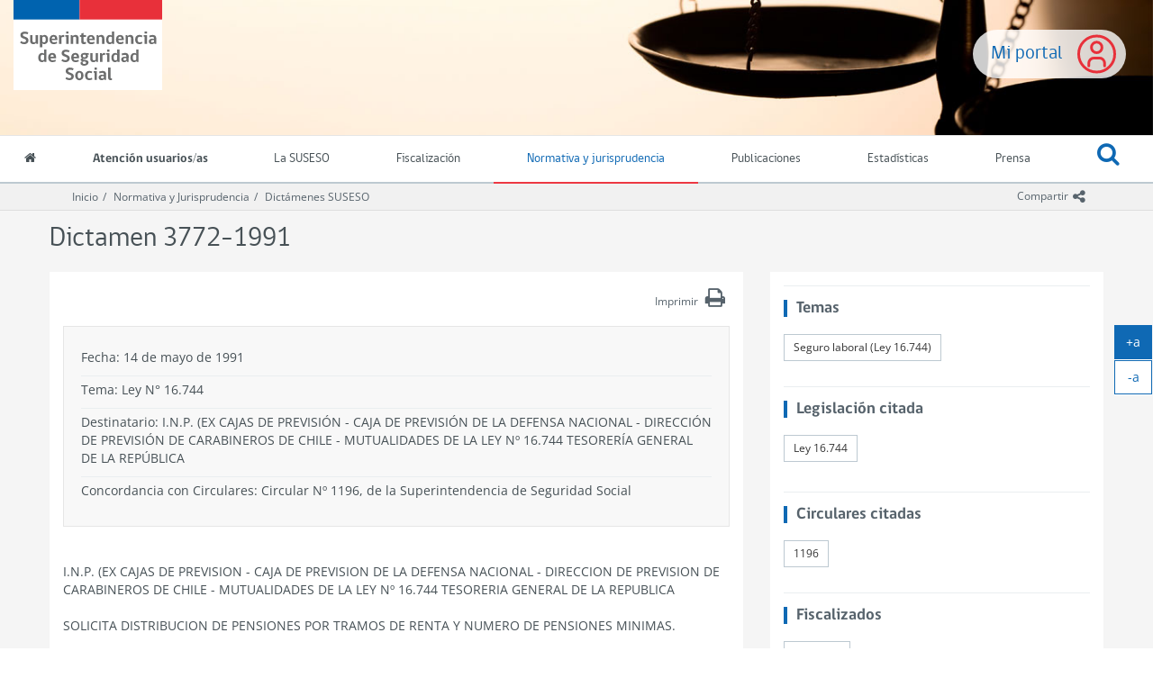

--- FILE ---
content_type: text/html
request_url: https://www.suseso.cl/612/w3-article-28476.html
body_size: 12064
content:
<!DOCTYPE html
  PUBLIC "-//W3C//DTD HTML 4.01+RDFa 1.1//EN" "http://www.w3.org/MarkUp/DTD/html401-rdfa11-1.dtd">
<html lang="es"><head><meta http-equiv="Content-Type" content="text/html; charset=UTF-8"><!--begin-box-container:w3_tr_encabezado_CC_Normativa_2021::2324:Encabezado con cambio de header 2021.--><!--loc('Caja contenedora')--><!--cc_bid=2267  pos=1--><!--begin-box-container:ss_tr_encabezado_2021_CC::2267:Caja contenedora con la estructura para encabezado del sitio.--><!--loc('Caja contenedora')--><!--cc_bid=2268  pos=1--><!--begin-box:ss_tr_meta_Viewport_2021::2268:Caja con el meta viewport para responsive.--><!--loc('* Código HTML libre dentro de la página.')--><meta name="viewport" content="width=device-width,initial-scale=1">
<meta http-equiv="X-UA-Compatible" content="IE=edge,chrome=1">

<link href="channels-501_awesome_webfont_css.css" rel="stylesheet" type="text/css">
<link href="channels-501_gobcl_all_webfont_css.css" rel="stylesheet" type="text/css">
<link rel="stylesheet" href="https://cdn.jsdelivr.net/npm/bootstrap-icons@1.13.1/font/bootstrap-icons.min.css">
<link href="channels-506_glyphonicons_halflings_regular_css.css" rel="stylesheet" type="text/css">
<link href="channels-501_css_animated_4_1_1.css"  rel="stylesheet" type="text/css">




<!--end-box--><!--cc_bid=849  pos=2--><!--begin-box:css_Datatables::849:Estilos gráficos asociados sólo a Datatables.--><!--loc('* Código CSS para la página.')--><link rel="stylesheet" href="boxes-849_style.css"><link rel="stylesheet" href="boxes-849_css_code.css"><!--end-box--><!--cc_bid=1020  pos=3--><!--begin-box:css_datetime_picker::1020:Estilos gráficos presentes en el encabezado.--><!--loc('* Código CSS para la página.')--><link rel="stylesheet" href="boxes-1020_style.css"><!--end-box--><!--cc_bid=2269  pos=4--><!--begin-box:ss_tr_EncabezadoHTML_2021::2269:Caja para el encabezado de página HTML, invisible.--><!--loc('* Encabezado w3 full, requerido en todas las páginas HTML de su sitio ')--><title>SUSESO: Normativa y jurisprudencia - Dictamen 3772-1991</title><link rel="stylesheet" href="boxes-2269_style.css"><style type="text/css">/*
@import url("channels-506_glyphonicons_halflings_regular_css.css");
body.estadisticas {
  background-image: url('channels-501_fondo_header_estadisticas.jpg');
}
body.orientacion {
  background-image: url('channels-501_fondo_header_orientacion.jpg');
}
body.lasuseso {
  background-image: url('channels-501_fondo_header_lasuseso.jpg');
}
body.fiscalizacion {
  background-image: url('channels-501_fondo_header_fiscalizacion.jpg');
}
*/

/* Buscador de emisores de LM */

th.bg-light {
background-color: #f1f1f1;
}

#resultados_buscador_medicos_emisores .panel>.table-bordered {
  border: 1px solid #ddd !important;
}

@media (min-width: 1200px) {
  #buscador_emisores .row {
    display: flex;
  }
  #buscador_emisores .row div[class*="col"] {
    float: none;
    align-self: flex-end;
  }
  #buscador_emisores .btn-group,
  #buscador_emisores .form_text {
    margin-bottom: 0 !important;
  }

  #buscador_emisores .form-group .help-block {
    position: absolute;
  }
}

#resultados_buscador_medicos_emisores .alert {
  margin-bottom: 0;
}

/* Acomodo de galería para miniaturas con Divs*/
#galeria-recursos div.figure,
#galeria_fotos_prensa div.figure {
  margin-bottom: 15px;
}

/* Nuevo botón Claveúnica */
@import url('https://fonts.googleapis.com/css2?family=Roboto:ital,wght@0,100;0,300;0,400;0,500;0,700;0,900;1,100;1,300;1,400;1,500;1,700;1,900&display=swap');
#filtros-cont.well {
  background-color: #fff;
}

.btn-claveunica-nuevo {
  background: #0F69C4;
  display: flex;
  justify-content: center;
  height: 48px;
  align-items: center;
  border: none !important;
  font-family: "Roboto", sans-serif;
  font-weight: 500;
  font-style: normal;
}
.btn-claveunica-nuevo:hover {
  background: #0B4E91;
}
.btn-claveunica-nuevo:active {
  background: #07305A;
}
.btn-claveunica-nuevo svg {
  margin-right: 10px;
}
/* */
.ntg-btn-no-ellipsis {
  overflow: visible !important;
  text-overflow: clip !important;
  white-space: wrap !important;
}
@media (max-width: 768px) {
  .ntg-btn-no-ellipsis {
    overflow: visible !important;
    text-overflow: clip !important;
    white-space: wrap !important;
  }
}
/*
#pc_indice_estadisticas_2023 .titulo a {
  font-size: 2.5rem !important;
}
*/
#pc_indice_estadisticas_2023 .titulo a,
.recuadros-valores .thumbnail .informacion a {
  font-family: 'Open Sans', sans-serif;
}

/* Para videos en marquesina de especiales */
@media (min-width:768px) {
  #container_marquesina_sanna .slider.educativo .item iframe {
    width: 620px;
    height: 310px;
    transition: all 0.3s ease-in-out;
  }
}
@media all and (max-width: 767px) and (min-width: 450px) {
  #container_marquesina_sanna .slider.educativo .item iframe {
    width: 400px;
    height: 200px;
    transition: all 0.3s ease-in-out;
  }
}

@media (min-width:992px) {
  #container_marquesina_sanna .slider.educativo:hover iframe {
    width: 945px;
    height: 473px;
    transition: all 0.3s ease-in-out;
  }
}

/* Otros */
@media (min-width:768px) {
  #modalCanales .d-flex-modal {
    display: flex;
  }
  #modalCanales .d-flex-modal .col-md-6>div {
    float: none
  }
}

#ar_bannerSUSESOContigo {
  display: block !important;
  text-align: center;
}
#ar_bannerSUSESOContigo .ntg-hidden-xs {
  display: block
}
#ar_bannerSUSESOContigo .ntg-visible-xs {
  display: none
}

@media (max-width: 767px) {
  #ar_bannerSUSESOContigo img {
    margin: 0 auto;
    display: block;

  }
  #ar_bannerSUSESOContigo .ntg-hidden-xs {
    display: none
  }
  #ar_bannerSUSESOContigo .ntg-visible-xs {
    display: block;
    max-width: 400px;
  }
}

#compendio_pdf_version_fecha .version {
  font-weight: bold;
  font-size: 1.1em;
}
@media all and (max-width: 700px) and (min-width: 450px) {
  .destacados-portada .col-md-3 {
    min-height: 145px;
  }
}
@media (min-width:992px) {
  #main {
    min-height: calc(100% - 388px);
  }
}
#pcVersionesCompendio .recuadro.media {
  border-bottom-width: 1px;
}
.legislacion.compendio .panel.panel-body:empty {
  display: none;
}
.sin-elipsis a {
  white-space: normal;
  overflow: visible;
  text-overflow: clip;
}
div.clasificaciones {
  margin-bottom: 20px;
}
.clasificaciones span {
  font-weight: bold;
}
.clasificaciones span a {
  font-weight: normal;
  margin-top: 4px;
  margin-bottom: 8px;
}
@media only screen and (max-width: 991px) {
  .indicadores-portada {
    display: none;
  }
}
@media (max-width:768px) {
  #destacados_portada .thumbnail .figure {
    width: 120px !important;
    max-width: 120px !important;
    height: auto !important;
  }
}
/*Rectificaciones para Accesibilidad AA*/
.ntg-titulo-caja {
  color: #5e6a75;
}
.fecha-destacada .fecha {
  padding-right: 15px;
  border-right: 1px dotted #7A8791;
}
.fecha-destacada .fecha .dia,
.fecha-destacada .fecha .mes {
  display: block;
}
.recuadros-valores .thumbnail .informacion p.titulo {
  line-height: 1.1;
  padding: 0;
}
.banner-html-v2 .recuadro .titulo {
  margin: 0;
  line-height: 1.1;
}
.destacados-portada {
  color: #fff;
}
#ntg-slider .carousel-indicators li {
  opacity: 1;
}

/* animacion Héctor */
.bounce {
  -moz-animation: bounce 3s infinite;
  -webkit-animation: bounce 3s infinite;
  animation: bounce 3s infinite;
}
@-moz-keyframes bounce {
  0%,
  20%,
  50%,
  80%,
  100% {
    -moz-transform: translateY(0);
    transform: translateY(0);
  }
  40% {
    -moz-transform: translateY(20px);
    transform: translateY(20px);
  }
  60% {
    -moz-transform: translateY(10px);
    transform: translateY(10px);
  }
}
@-webkit-keyframes bounce {
  0%,
  20%,
  50%,
  80%,
  100% {
    -webkit-transform: translateY(0);
    transform: translateY(0);
  }
  40% {
    -webkit-transform: translateY(20px);
    transform: translateY(20px);
  }
  60% {
    -webkit-transform: translateY(10px);
    transform: translateY(10px);
  }
}
@keyframes bounce {
  0%,
  20%,
  50%,
  80%,
  100% {
    -moz-transform: translateY(0);
    -ms-transform: translateY(0);
    -webkit-transform: translateY(0);
    transform: translateY(0);
  }
  40% {
    -moz-transform: translateY(20px);
    -ms-transform: translateY(20px);
    -webkit-transform: translateY(20px);
    transform: translateY(20px);
  }
  60% {
    -moz-transform: translateY(10px);
    -ms-transform: translateY(10px);
    -webkit-transform: translateY(10px);
    transform: translateY(10px);
  }
}
#acordeon_participacion img {}
#acordeon_participacion .bajardoc {
  margin-bottom: 15px;
}
#acordeon_participacion .bajardoc .titulo {
  padding-left: 10px;
}
#acordeon_participacion .format-jpg,
#acordeon_participacion .format-png,
#acordeon_participacion .format-pdf {
  padding-left: 0
}
#acordeon_participacion .format-jpg:before,
#acordeon_participacion .format-png:before,
#acordeon_participacion .format-pdf:before {
  display: none;
}
#acordeon_participacion .format-jpg img,
#acordeon_participacion .format-png img,
#acordeon_participacion .format-pdf img {
  border: 1px solid #ddd;
}
#acordeon_participacion .format-xlsx .titulo,
#acordeon_participacion .format-xsx .titulo,
#acordeon_participacion .format-doc .titulo {
  display: none
}
td.ntg-porcentaje.pn-number:after {
  content: "%";
}

#tabular_informesfiscalizacion th.titulo {
  display: table-cell;
}

.text-underline {
  text-decoration: underline;
}
.eidox-smaternales #rango_validez.abstract {
  margin-top: -30px;
}

.padding-izquierdo-xs {
  padding-left: 7.5px !important;
}
.padding-izquierdo-sm {
  padding-left: 15px !important;
}
.padding-izquierdo-md {
  padding-left: 30px !important;
}
.padding-izquierdo-lg {
  padding-left: 45px !important;
}
.padding-derecho-xs {
  padding-right: 7.5px !important;
}
.padding-derecho-sm {
  padding-right: 15px !important;
}
.padding-derecho-md {
  padding-right: 30px !important;
}
.padding-derecho-lg {
  padding-right: 45px !important;
}

.bg-white {
  background: white;
}

.portada #ntg-slider .carousel-inner {
  height: auto !important;
}

.compartir .dropdown-menu .social-tools .bi-twitter-x {
  font-size: 2rem;
}

.compartir .dropdown-menu .social-tools .bi-twitter-x:hover {
  color: #3fa9f5;
}
#despliega_buscador:focus {
  outline: 5px auto -webkit-focus-ring-color !important;
}

.ntg5-d-flex{
  display:flex;
}

.ntg5-justify-content-center{
  justify-content:center;
}

.ntg5-align-items-center{
  align-items:center;
}

.ntg5-pe-3{
  padding-right:1rem;
}

.ntg5-me-1{
  margin-right:0.5rem;
}
.ntg5-me-3{
  margin-right:0.75rem;
}
.ntg5-me-3{
  margin-right:1rem;
}

.ntg5-fs-1 {
  font-size: calc(1.35rem + 1.2vw) !important;
}

.ntg5-fs-2 {
  font-size: calc(1.305rem + 0.66vw) !important;
}

.ntg5-fs-3 {
  font-size: calc(1.2825rem + 0.39vw) !important;
}

.ntg5-fs-4 {
  font-size: calc(1.26rem + 0.12vw) !important;
}

.ntg5-fs-5 {
  font-size: 1.125rem !important;
}

.ntg5-fs-6 {
  font-size: 0.9rem !important;
}</style><meta name="keywords" content=", "><meta name="description" content="Dictamen 3772-1991  "><meta name="generator" content="Newtenberg Engine CMS - https://www.newtenberg.com/"><meta name="Newtenberg-Server" content="https://suseso-engine.newtenberg.com"><meta name="Content-Encoding" content="UTF-8"><link rel="Top" type="text/html" href="https://www.suseso.cl"><link rel="shortcut icon" href="boxes-2269_favicon.ico"><script type="text/javascript"><!--

var __aid = '28476';
var __cid = '512';
var __iid = '612';
var __pnid = Array('500', '519', '521', '523', '527', '529', '535', '540', '545', '549', '599', '607', '620', '649', '671');
var __pvid = Array('515', '977', '2114', '10335', '10372', '18668', '34970', '58682', '60985', '63007', '64012', '68955', '138573', '139972', '139985', '139986', '139987', '140027', '140234', '207675');

var ntg_properties = {
   "500": "Tipo de contenido",
   "519": "nj:Carga Masiva",
   "521": "n2:Circular Relacionada",
   "523": "Destinatario",
   "527": "Materia",
   "529": "nj:Tipo Contenido Normativo",
   "535": "Entidades Fiscalizadas",
   "540": "Normativa y jurisprudencia",
   "545": "Período",
   "549": "nj:Dictamen",
   "599": "Dictamen (con año)",
   "607": "Articulado2",
   "620": "Temas",
   "649": "Articulado",
   "671": "Control de Calidad"
};
var ntg_propertyvalues = {
   "515": {
      "name":"Dictámenes SUSESO",
      "pnid":500
   },
   "977": {
      "name":"Ley N° 16.744",
      "pnid":527
   },
   "2114": {
      "name":"Ficha Dictamen SUSESO",
      "pnid":529
   },
   "10335": {
      "name":"Mutuales",
      "pnid":535
   },
   "10372": {
      "name":"Dictámenes SUSESO",
      "pnid":540
   },
   "18668": {
      "name":"Dictamen 3772",
      "pnid":549
   },
   "34970": {
      "name":"1991",
      "pnid":545
   },
   "58682": {
      "name":"Dictamen 3772-1991",
      "pnid":599
   },
   "60985": {
      "name":"1196",
      "pnid":521
   },
   "63007": {
      "name":"Seguro laboral (Ley 16.744)",
      "pnid":620
   },
   "64012": {
      "name":"Jurisprudencia-20171127",
      "pnid":519
   },
   "68955": {
      "name":"Ley 16.744",
      "pnid":649
   },
   "138573": {
      "name":"ley 16.744",
      "pnid":607
   },
   "139972": {
      "name":"Instituto de Normalización Previsional (INP)",
      "pnid":523
   },
   "139985": {
      "name":"Caja de Previsión de la Defensa Nacional (CAPREDENA)",
      "pnid":523
   },
   "139986": {
      "name":"Dirección de Previsión de Carabineros de Chile (DIPERCA)",
      "pnid":523
   },
   "139987": {
      "name":"Mutualidad de Empleadores de la Ley 16.744",
      "pnid":523
   },
   "140027": {
      "name":"Tesorería General de la Repúblicax",
      "pnid":523
   },
   "140234": {
      "name":"EX CAJAS DE PREVISIÓN",
      "pnid":523
   },
   "207675": {
      "name":"Grupo 3",
      "pnid":671
   }
};
--></script><script type="text/javascript" src="channels-512_js_main.js"></script><script type="text/javascript" src="channels-512_js_cookies.js"></script><script type="text/javascript" src="channels-512_js_jquery_3_5_1.js"></script><script type="text/javascript" src="channels-512_js_migrate_3_3_2.js"></script><!--end-box--><!--cc_bid=959  pos=5--><!--begin-box:ss_tr_meta_facebook::959:Caja con los metadatos para compartir los contenidos por facebook.--><!--loc('Genera metadata para Facebook®')--><meta prefix="og: http://ogp.me/ns#" property="og:title" content="Dictamen 3772-1991"><meta prefix="og: http://ogp.me/ns#" property="og:description" content=""><meta prefix="og: http://ogp.me/ns#" property="og:site_name" content="SUSESO: Normativa y jurisprudencia"><meta prefix="og: http://ogp.me/ns#" property="og:type" content="website"><meta prefix="og: http://ogp.me/ns#" property="og:locale" content="es_LA"><meta prefix="og: http://ogp.me/ns#" property="og:url" content="https://www.suseso.cl/612/w3-article-28476.html"><meta prefix="og: http://ogp.me/ns#" property="og:image" content="channels-512_imagen_fb.png"><!--end-box--><!--cc_bid=960  pos=6--><!--begin-box:ss_tr_meta_twitter::960:Metadatos para compartir los contenidos por twitter.--><!--Etiquetas META summary card de Twitter--><meta name="twitter:card" content="summary_large_image"><meta name="twitter:site" content="@newtenberg"><meta name="twitter:title" content="Dictamen 3772-1991"><meta name="twitter:description" content=""><meta name="twitter:image" content="boxes-960_reprule_twitter_img_default_default_twitter.thumb_iPortrait.jpg"><!--end-box--><!--cc_bid=1665  pos=7--><!--begin-box:CSS_aumentar_font::1665:CSS para botones de agrandar texto.--><!--loc('* Código CSS para la página.')--><link rel="stylesheet" href="boxes-1665_css_code.css"><!--end-box--><!--cc_bid=961  pos=8--><!--begin-box:tr_Google_Analytics::961:Caja con el código para registrar las visitas. Es recomendable que sea una caja JS y No una caja HTML.--><!--loc('* Código JavaScript para la página.')--><script type="text/javascript" src="boxes-961_js_file.js"></script><script type="text/javascript" src="https://www.googletagmanager.com/gtag/js?id=G-C9KC1CJ3T6"></script><script type="text/javascript"><!--
					// GTAB init
window.dataLayer = window.dataLayer || [];

function gtag(){dataLayer.push(arguments);}

gtag('js', new Date());

gtag('config', 'G-C9KC1CJ3T6');



					--></script><!--end-box--><!--cc_bid=  pos=9--><!--cc_bid=  pos=10--><!--end-box--><!--cc_bid=1753  pos=2--><!--begin-box:CSS_Normativa_correccciones::1753:Caja que carga Css exclusivos para este canal.--><!--loc('* Código CSS para la página.')--><link rel="stylesheet" href="boxes-1753_css_code.css"><!--end-box--><!--end-box--></head><body class="legislacion"><!--begin-box-container:w3_tr_header_CC_Normativa_2021::2323:Caja en blanco--><!--loc('Caja contenedora')--><!--cc_bid=2271  pos=1--><!--begin-box-container:ss_tr_header_2021_CC::2271:Caja contenedora con la estructura del header.--><!--loc('Caja contenedora')--><a href="#main" class="sr-only">Ir al contenido principal</a><div id="header" class="hidden-print ntgBootstrap role_banner"><div class="menu-principal"><a href="https://www.suseso.cl/miportal/615/w3-channel.php" class="btn-miportal">Mi portal</a><div class="navbar navbar-default" id="navbar_navbar_default"><div class="container-fluid"><!--cc_bid=650  pos=1--><!--begin-box:ss_tr_logo::650:Caja para Logo institucional.--><!--loc('* Código HTML libre dentro de la página.')--><div class="navbar-header">
	<button type="button" class="navbar-toggle collapsed ntgBootstrap data-toggle_collapse data-target_\#navbarResponsive" >
		<span class="sr-only">Toggle navigation</span>
		<span class="icon-bar"></span>
		<span class="icon-bar"></span>
		<span class="icon-bar"></span>
	</button>
  <a class="navbar-brand" href="/601/w3-channel.html" title="Logo institucional de SUSESO">
    <span class="sr-only">Superintendencia de Seguridad Social (SUSESO) - Gobierno de Chile</span>
  </a>
</div><!--end-box--></div><div class="container-fluid" id="navbar_navbar_container"><div id="navbarResponsive" class="collapse navbar-collapse ntgBootstrap role_navigation aria-label_navegación"><ul class="nav navbar-nav"><!--cc_bid=661  pos=2--><!--begin-box:ss_tr_menu_inicio::661:Caja que muestra el acceso al inicio.--><!--loc('* Código HTML libre dentro de la página.')--><li class="inicio">
  <a title="Acceso a la portada del sitio" href="/601/w3-channel.html">
    <span class="fa fa-home"></span>
    <span class="texto-link">Inicio</span>
  </a> 
</li><!--end-box--><!--cc_bid=2274  pos=3--><!--begin-box:ss_tr_menu_itemes_2021::2274:Caja que muestra el menú con las distintas Miradas del canal (Nombres de Clasificandos).--><!--loc('* Código HTML libre dentro de la página.')--><li class="cid-506"><a href="/606/w3-channel.html">Atención usuarios/as</a></li>
<li class="cid-501"><a href="/601/w3-propertyname-542.html">La SUSESO</a></li>
<li class="cid-509"><a href="/609/w3-channel.html">Fiscalización</a></li>
<li class="cid-504"><a href="w3-channel.html">Normativa y jurisprudencia</a></li>
<li class="cid-507"><a href="/607/w3-propertyname-537.html">Publicaciones</a></li>
<li class="cid-508"><a href="/608/w3-propertyname-538.html">Estadísticas</a></li>
<li class="cid-505"><a href="/605/w3-propertyname-536.html">Prensa</a></li>
<li class="cid-515 acceso-miportal"><a href="https://www.suseso.cl/miportal/615/w3-channel.php" title="Mi portal">
  <span class="icono-miportal"></span> Mi Portal </a>
</li>

<!--end-box--><!--cc_bid=651  pos=4--><!--begin-box:ss_tr_buscador::651:Buscador global--><!--loc('* Código HTML libre dentro de la página.')--><li class="dropdown buscar">
	<a id="despliega_buscador" href="#" class="dropdown-toggle ntgBootstrap data-toggle_dropdown role_button aria-label_AbrirBuscador aria-haspopup_true aria-expanded_false aria-controls_BuscadorDropdown">
		<span class="fa fa-search ntgBootstrap aria-hidden_true aria-label_IconoBuscar"></span><span class="fa fa-times-circle-o ntgBootstrap aria-hidden_true aria-label_CerrarBuscador"></span> <span class="texto-link">Buscar</span>
	</a>
	<ul id="buscador_dropdown" class="dropdown-menu">
		<li class="input-group input-group-lg buscador">
			<label for="keywords" class="sr-only">Buscar</label> 
			<input class="form-control placeholder-in-title" id="keywords" type="text" name="keywords" value="" size="30"  title="Buscar"> 
			<span class="input-group-btn">
				<button id="boton_busqueda"  type="button"  class="btn btn-primary" name="boton_buscador" onclick="javascript:return doSearch('/601/w3-search.html',501)">
					<span class="fa fa-search fa-lg ntgBootstrap aria-label_Buscar"></span><span class="sr-only">buscar</span>  
				</button>
			</span>
			<script type="text/javascript" src="channels-501_js_buscar.js"></script> 
		</li>
	</ul>
</li><!--end-box--></ul></div></div></div></div></div><!--cc_bid=1048  pos=5--><!--begin-box:ss_tr_logo_print::1048:Caja que carga el Logo institucional que sólo aparece en la versión imprimible.--><!--loc('* Código HTML libre dentro de la página.')--><div class="visible-print-block text-center">  
  <img src="https://www.suseso.cl/css/images/logo_transversal.png" 
  alt="Superintendencia de Seguridad Social (SUSESO) - Gobierno de Chile">
  <hr>
</div><!--end-box--><!--end-box--><!--end-box--><!--begin-box-container:n2_ar_main_CC::1181:Normativa 2. Caja especial para dictámenes basada en la anterior pero modificada para agregar otros metadados--><!--loc('Caja contenedora')--><div id="main" class="contenedor-articulo ntgBootstrap role_main"><div class="barra-posicion hidden-print"><div class="container"><div class="col-sm-12"><!--cc_bid=771  pos=1--><!--begin-box-container:SS_tr_compartir_cc::771:Caja contenedora que muestra las redes sociales para compartir.--><!--loc('Caja contenedora')--><div class="dropdown btn-group pull-right compartir hidden-print"><button class="btn btn-link btn-xs dropdown-toggle ntgBootstrap data-toggle_dropdown" type="button" id="menuCompartir" title="Compartir"><span class="hidden-xs">Compartir</span><span class="fa fa-share-alt fa-lg"><span class="sr-only">icono compartir</span></span></button><div id="menuCompartir" class="dropdown-menu siganos-desplegable ntgBootstrap aria-labelledby_menuCompartir"><!--cc_bid=770  pos=1--><!--begin-box:SS_tr_compartir:social-tools:770:Caja que muestra las redes sociales para compratir.--><!--loc('* Incluye links para compartir en redes sociales')--><p class="social-tools"><a title="Facebook" rel="bookmark" class="facebook" href="http://www.facebook.com/share.php?u=https%3A%2F%2Fwww.suseso.cl%2F612%2Fw3-article-28476.html&amp;t=Dictamen%203772-1991%20-%20SUSESO%3A%20Normativa%20y%20jurisprudencia"><img width="16" height="16" style="background: transparent url(channels-512_sociable_sprite.png) no-repeat scroll -343px -1px;" src="channels-512_sociable_sprite_mask.gif" alt="Compartir en Facebook"></a><a title="Twitter" rel="bookmark" class="bi bi-twitter-x" href="http://twitter.com/intent/tweet?text=Dictamen%203772-1991%20-%20SUSESO%3A%20Normativa%20y%20jurisprudencia%20-%20https%3A%2F%2Fwww.suseso.cl%2F612%2Fw3-article-28476.html"><img width="16" height="16" style="background: transparent url(channels-512_sociable_sprite.png) no-repeat scroll -343px -55px;" src="channels-512_sociable_sprite_mask.gif" alt="Compartir en Twitter"></a></p><!--end-box--></div></div><!--end-box--><!--cc_bid=1572  pos=2--><!--begin-box-container:n2_ar_barra_posicion_CC::1572:Contenedora para las barras de posición en eidoxes.--><!--loc('Caja contenedora')--><div class="breadcrumb" id="breadcrumb_ar"><!--cc_bid=968  pos=1--><!--begin-box:ss_tr_barra_posicion_inicio::968:Caja que muestra el enlace al inicio del portal SUSESO desde la barra de posición.--><!--loc('* Código HTML libre dentro de la página.')--><a href="/601/w3-channel.html" class="inicio-suseso">Inicio</a><!--end-box--><!--cc_bid=984  pos=2--><!--begin-box:ss_ar_barra_posicion_canal::984:Muestra el enlace al inicio de cada canal del portal SUSESO desde la barra de posición.--><!--loc('* acceso al Articulo ')--><a href="w3-channel.html" class=" aid-40905 cid-512">Normativa y Jurisprudencia</a><!--end-box--><!--cc_bid=1573  pos=3--><!--begin-box:n2_ar_barra_posicion_articulo::1573:Muestra el enlace a la portadillas de cada valor de clasificando en que está clasificado cada artículo del portal SUSESO desde la barra de posición.--><!--loc('* Barra de posición del valor de clasificando usando referer')--><!--tipo_molde = article--><!--multivalor y articulo--><p id="i__n2_ar_barra_posicion_articulo_1_10372" style="display:none"><a class="current pvid-10372 cid-512" href="w3-propertyvalue-10372.html">Dictámenes SUSESO</a></p><p id="i__n2_ar_barra_posicion_articulo_1_10335" style="display:none"><a href="w3-propertyvalue-30972.html" class=" pnid-535 pv-pid-0 pvid-30972 cid-501">Fiscalización integral</a><a class="current pvid-10335 cid-501" href="w3-propertyvalue-10335.html">Mutuales</a></p><p id="i__n2_ar_barra_posicion_articulo_1_139985" style="display:none"><a class="current pvid-139985 cid-512" href="w3-propertyvalue-139985.html">Caja de Previsión de la Defensa Nacional (CAPREDENA)</a></p><p id="i__n2_ar_barra_posicion_articulo_1_139986" style="display:none"><a class="current pvid-139986 cid-512" href="w3-propertyvalue-139986.html">Dirección de Previsión de Carabineros de Chile (DIPERCA)</a></p><p id="i__n2_ar_barra_posicion_articulo_1_140234" style="display:none"><a class="current pvid-140234 cid-512" href="w3-propertyvalue-140234.html">EX CAJAS DE PREVISIÓN</a></p><p id="i__n2_ar_barra_posicion_articulo_1_139972" style="display:none"><a class="current pvid-139972 cid-512" href="w3-propertyvalue-139972.html">Instituto de Normalización Previsional (INP)</a></p><p id="i__n2_ar_barra_posicion_articulo_1_139987" style="display:none"><a class="current pvid-139987 cid-512" href="w3-propertyvalue-139987.html">Mutualidad de Empleadores de la Ley 16.744</a></p><p id="i__n2_ar_barra_posicion_articulo_1_140027" style="display:none"><a class="current pvid-140027 cid-512" href="w3-propertyvalue-140027.html">Tesorería General de la Repúblicax</a></p><p id="i__n2_ar_barra_posicion_articulo_1_68955" style="display:none"><a class="current pvid-68955 cid-511" href="w3-propertyvalue-68955.html">Ley 16.744</a></p><script type="text/javascript"><!--
						function doLoadi__n2_ar_barra_posicion_articulo_1() {
							var pvid_anterior = '10372';
							var count_pvals = 9; 
							if('undefined' != typeof(document.referrer) && count_pvals > 1 ){
								var refer_portadilla = document.referrer;
								if(refer_portadilla.match(/multipropertyvalues/) != null){// multivalor
									var pvid1,pvid2,m = refer_portadilla.match(/multipropertyvalues-(\d+)-(\d+)/);
									if(m == null){
										m = refer_portadilla.match(/pvid=(\d+).*pvid=(\d+)/);
									}
									pvid1 = m[1];
									pvid2 = m[2];
									if( document.getElementById('i__n2_ar_barra_posicion_articulo_1_'+pvid1) != null ){
										pvid_anterior = pvid1;
									}else if ( document.getElementById('i__n2_ar_barra_posicion_articulo_1_'+pvid2) != null ){
										pvid_anterior = pvid2;
									}

								}else if( refer_portadilla.match(/pvid=(\d+)/) != null || refer_portadilla.match(/propertyvalue-(\d+).html/) != null){
									var pvid, m = refer_portadilla.match(/propertyvalue-(\d+).html/);
									if(m == null){
										m =  refer_portadilla.match(/pvid=(\d+)/);
									}
									pvid = m[1];
									if ( document.getElementById('i__n2_ar_barra_posicion_articulo_1_'+pvid) != null){
										pvid_anterior = pvid;
									} 
								}
							}
							var barra =  document.getElementById('i__n2_ar_barra_posicion_articulo_1_'+pvid_anterior);
							if (barra != null) barra.style.display ='';
						}
						if ( window.addEventListener ) { 
							window.addEventListener( "load", doLoadi__n2_ar_barra_posicion_articulo_1, false );
						} else if ( window.attachEvent ) {
							window.attachEvent( "onload", doLoadi__n2_ar_barra_posicion_articulo_1 );
						} else if ( window.onLoad ) {
							window.onload = doLoadi__n2_ar_barra_posicion_articulo_1;
						}
						--></script><!--end-box--></div><!--end-box--></div></div></div><div class="container"><div class="row"><div class="col-sm-12"><!--cc_bid=643  pos=3--><!--begin-box:ss_ar_articulo_titulo:articulo:643:Muestra el título del artículo.--><!--loc('* Articulo Completo w3')--><!--uniqueid=i__ss_ar_articulo_titulo_1--><!--class=articulo--><div id="article_i__ss_ar_articulo_titulo_1" class="articulo"><h1 class="titulo aid-28476 cid-512">Dictamen 3772-1991</h1></div><!--end-box--></div></div></div><div class="container"><div class="row"><div class="col-sm-8"><div class="panel panel-articulo"><div class="panel-body"><!--cc_bid=773  pos=4--><!--begin-box:ss_ar_articulo_resumen:articulo:773:Muestra la bajada de un artículo de este molde.--><!--loc('* Articulo Completo w3')--><!--uniqueid=i__ss_ar_articulo_resumen_1--><!--class=articulo--><!--end-box--><!--cc_bid=  pos=5--><!--cc_bid=791  pos=6--><!--begin-box:ss_tr_imprimir::791:Caja que muestra el botón imprimir que abre la ventana de imprimir del navegador. Con este método no es necesario el molde de impresión amistosa.--><!--loc('* Código HTML libre dentro de la página.')--><button onclick="window.print();" class="btn btn-link btn-xs pull-right btn-imprimir margen-abajo-sm hidden-print" id="btn_tr_print">
<span class="hidden-xs">Imprimir</span> 
  <span class="fa fa-print fa-2x"></span>
</button>
<!--end-box--><!--cc_bid=  pos=7--><!--cc_bid=  pos=8--><div class="clearfix"><span class="sr-only">.</span></div><!--cc_bid=  pos=9--><!--cc_bid=  pos=10--><!--cc_bid=  pos=11--><!--cc_bid=  pos=12--><!--cc_bid=  pos=13--><!--cc_bid=1876  pos=14--><!--begin-box:ss_ar_articulo_metadatos_dictamenes:well metadatos:1876:Muestra los metadatos de las fichas de dictámenes.--><!--loc('* Articulo Completo w3')--><!--uniqueid=i__ss_ar_articulo_metadatos_dictamenes_1--><!--class=well metadatos--><div id="article_i__ss_ar_articulo_metadatos_dictamenes_1" class="well metadatos"><p class="fecha cid-512 aid-28476 pnid-546 iso8601-19910514T0400000400">Fecha: 14 de mayo de 1991</p><p>Tema: <span class="pv-branch pnid-527 cid-512"><span class=" pnid-527 pv-pid-0 pvid-977 cid-512">Ley N° 16.744</span></span></p><p class=" cid-512 aid-28476 pnid-598 pn-attr">Destinatario: I.N.P. (EX CAJAS DE PREVISIÓN - CAJA DE PREVISIÓN DE LA DEFENSA NACIONAL - DIRECCIÓN DE PREVISIÓN DE CARABINEROS DE CHILE - MUTUALIDADES DE LA LEY Nº 16.744 TESORERÍA GENERAL DE LA REPÚBLICA</p><p class=" cid-512 aid-28476 pnid-575 pn-attr">Concordancia con Circulares: Circular Nº 1196, de la Superintendencia de Seguridad Social</p></div><!--end-box--><!--cc_bid=614  pos=15--><!--begin-box:ss_ar_articulo_cuerpo:articulo articulo-generico margen-abajo-sm:614:Articulo completo de este molde.--><!--loc('* Articulo Completo w3')--><!--uniqueid=i__ss_ar_articulo_cuerpo_1--><!--class=articulo articulo-generico margen-abajo-sm--><div id="ssArCuerpo" class="articulo articulo-generico margen-abajo-sm"><p><br>
I.N.P. (EX CAJAS DE PREVISION - CAJA DE PREVISION DE LA DEFENSA NACIONAL - DIRECCION DE PREVISION DE CARABINEROS DE CHILE - MUTUALIDADES DE LA LEY Nº 16.744 TESORERIA GENERAL DE LA REPUBLICA<br>
<br>
SOLICITA DISTRIBUCION DE PENSIONES POR TRAMOS DE RENTA Y NUMERO DE PENSIONES MINIMAS.</p>
</div><!--end-box--><!--cc_bid=  pos=16--><!--cc_bid=  pos=17--><!--cc_bid=  pos=18--><!--cc_bid=640  pos=19--><!--begin-box:ss_ar_articulo_archivos:recuadros download-attr margen-abajo-md:640:Articulo completo de este molde--><!--loc('* Articulo Completo w3')--><!--uniqueid=i__ss_ar_articulo_archivos_1--><!--class=recuadros download-attr margen-abajo-md--><!--end-box--><!--cc_bid=869  pos=20--><!--begin-box:ss_ar_articulo_urlexterna:margen-abajo-md recuadros:869:Muestra el recurso que permite acceder a un link externo.--><!--loc('* Articulo Completo w3')--><!--uniqueid=i__ss_ar_articulo_urlexterna_1--><!--class=margen-abajo-md recuadros--><!--end-box--><!--cc_bid=1506  pos=21--><!--begin-box-container:n2_ar_concordancia_CC::1506:Estructura con pestañas para agrupar la información de un tema de normativa--><!--loc('Caja contenedora')--><ul class="nav nav-pills"><li class="active"><a href="#concordancia_circulares" class="ntgBootstrap data-toggle_tab">Circulares relacionadas</a></li><li><a href="#concordancia_dictamenes" class="ntgBootstrap data-toggle_tab">Dictámenes relacionados</a></li><li><a href="#concordancia_boletin" class="ntgBootstrap data-toggle_tab">Boletines Relacionados</a></li><li><a href="#concordancia_articulado_circulares" class="ntgBootstrap data-toggle_tab">Circulares relacionadas</a></li><li><a href="#concordancia_articulado_dictamenes" class="ntgBootstrap data-toggle_tab">Dictámenes relacionados</a></li><li><a href="#concordancia_articulado_subvalores" class="ntgBootstrap data-toggle_tab">Legislación relacionada</a></li></ul><div class="tab-content ar-concordancias" id="tabs_concordancias"><div class="tab-pane panel panel-body fade active in" id="concordancia_circulares"><!--cc_bid=1205  pos=1--><!--begin-box:n2_ar_concordancia_circulares_expandido:table tabular solo-mime:1205:Normativa 2.0 Metadatos ahora linkeables conjunto ampliado a partir de las circulares citadas--><!--loc('* Tabla de artículos')--><table id="tabla_articulos_1205" class="table tabular solo-mime" summary="tabla de artículos"><caption></caption><colgroup span="5"></colgroup><thead><tr><th>Fecha de publicación</th><th>Título</th><th>Temas</th><th>Resumen</th><th class="Fuente original">Fuentes</th></tr></thead><tbody><tr><td class="fecha cid-512 aid-1026 pnid-546 iso8601-19910206T0300000300">06/02/1991</td><td class="titulo aid-1026 cid-512"><a href="w3-article-1026.html">Circular 1196</a></td><td><span class="pv-branch pnid-620 cid-512"><span class=" pnid-620 pv-pid-0 pvid-63014 cid-512">Varios</span></span></td><td class=" cid-512 aid-1026 pnid-525 pn-attr">IMPARTE INSTRUCCIONES SOBRE REAJUSTE DE PENSIONES QUE DEBE APLICARSE A CONTAR DEL 1° DE FEBRERO DE 1991, DE ACUERDO CON EL ARTICULO 14 DEL D.L. N°2.448, DE 1979.</td><td class="Fuente original cid-512 aid-1026 pnid-597 pn-attr">D.L. N° 2448, artículo N° 14, de 1979, del Ministerio de Hacienda; D.L. N° 2547, de 1979, del Ministerio de Defensa Nacional; D.L. N° 869, de 1975, del Ministerio del Trabajo y Previsión Social; D.L. N° 446, de 1974, del Ministerio de Hacienda; Ley N° 10662; Ley N° 15386; Ley N° 18754; Ley N° 18987</td></tr></tbody></table><!--end-box--></div><div class="tab-pane panel panel-body fade" id="concordancia_dictamenes"><!--cc_bid=  pos=2--></div><div class="tab-pane panel panel-body fade" id="concordancia_boletin"><!--cc_bid=  pos=3--></div><div class="tab-pane panel panel-body fade" id="concordancia_articulado_circulares"><!--cc_bid=  pos=4--></div><div class="tab-pane panel panel-body fade" id="concordancia_articulado_dictamenes"><!--cc_bid=  pos=5--></div><div class="tab-pane panel panel-body fade" id="concordancia_articulado_subvalores"><!--cc_bid=1569  pos=6--><!--begin-box:n2_ar_concordancia_articulado_subvalores:table tabular solo-mime:1569:Normativa 2.0 Metadatos ahora linkeables conjunto ampliado a partir de las circulares citadas--><!--loc('* Tabla de artículos')--><table id="tabla_articulos_1569" class="table tabular solo-mime" summary="tabla de artículos"><caption></caption><colgroup span="2"></colgroup><thead><tr><th>Título</th><th>Detalle</th></tr></thead><tbody><tr><td class="titulo aid-40525 cid-511">Ley 16.744</td><td><span class="pv-branch pnid-649 cid-511"><a href="w3-propertyvalue-68955.html" class=" pnid-649 pv-pid-0 pvid-68955 cid-511">Ley 16.744</a></span></td></tr></tbody></table><!--end-box--></div></div><!--end-box--></div></div></div><div class="col-sm-4"><div class="panel panel-body"><!--cc_bid=1216  pos=22--><!--begin-box:n2_ar_articulo_temas:clasificaciones texto-completo ntg-check-empty ntg-full-empty:1216:Normativa 2.0 Metadatos ahora linkeables--><!--loc('* Articulo Completo w3')--><!--uniqueid=i__n2_ar_articulo_temas_1--><!--class=clasificaciones texto-completo ntg-check-empty ntg-full-empty--><div id="clasificacion_por_temas" class="clasificaciones texto-completo ntg-check-empty ntg-full-empty"><h2 class="ntg-titulo-caja">Temas</h2><span><span class="pv-branch pnid-620 cid-512"><a href="w3-propertyvalue-63007.html" class=" pnid-620 pv-pid-0 pvid-63007 cid-512">Seguro laboral (Ley 16.744)</a></span></span></div><!--end-box--><!--cc_bid=  pos=23--><!--cc_bid=  pos=24--><!--cc_bid=1182  pos=25--><!--begin-box:n2_ar_articulo_legislacion:clasificaciones texto-completo margen-abajo-sm:1182:Normativa 2.0 Metadatos ahora linkeables--><!--loc('* Articulo Completo w3')--><!--uniqueid=i__n2_ar_articulo_legislacion_1--><!--class=clasificaciones texto-completo margen-abajo-sm--><div id="article_i__n2_ar_articulo_legislacion_1" class="clasificaciones texto-completo margen-abajo-sm"><h2 class="ntg-titulo-caja">Legislación citada</h2><p><span class="pv-branch pnid-649 cid-511"><a href="w3-propertyvalue-68955.html" class=" pnid-649 pv-pid-0 pvid-68955 cid-511">Ley 16.744</a></span></p></div><!--end-box--><!--cc_bid=1556  pos=26--><!--begin-box:n2_ar_articulo_circulares_citadas:clasificaciones:1556:Normativa 2.0 Metadatos ahora linkeables--><!--loc('* Articulo Completo w3')--><!--uniqueid=i__n2_ar_articulo_circulares_citadas_1--><!--class=clasificaciones--><div id="article_i__n2_ar_articulo_circulares_citadas_1" class="clasificaciones"><h2 class="ntg-titulo-caja">Circulares citadas</h2><span><span class="pv-branch pnid-521 cid-512"><a href="w3-propertyvalue-60985.html" class=" pnid-521 pv-pid-0 pvid-60985 cid-512">1196</a></span></span></div><!--end-box--><!--cc_bid=1632  pos=27--><!--begin-box:n2_ar_articulo_fiscalizados:clasificaciones:1632:Normativa 2.0 Metadatos ahora linkeables--><!--loc('* Articulo Completo w3')--><!--uniqueid=i__n2_ar_articulo_fiscalizados_1--><!--class=clasificaciones--><div id="article_i__n2_ar_articulo_fiscalizados_1" class="clasificaciones"><h2 class="ntg-titulo-caja">Fiscalizados</h2><span><span class="pv-branch pnid-535 cid-501"><a href="w3-propertyvalue-10335.html" class=" pnid-535 pv-pid-30972 pvid-10335 cid-501">Mutuales</a></span></span></div><!--end-box--><!--cc_bid=  pos=28--><!--cc_bid=  pos=29--><!--cc_bid=  pos=30--><!--cc_bid=  pos=31--><!--cc_bid=  pos=32--><!--cc_bid=2802  pos=33--><!--begin-box:css_a_suseso_certificado::2802:Caja en blanco--><!--loc('* Código CSS para la página.')--><link rel="stylesheet" href="boxes-2802_style.css"><!--end-box--><!--cc_bid=977  pos=34--><!--begin-box:ss_ar_tags_clasificacion:clasificaciones:977:Muestra tags de clasificación de los contenidos.--><!--loc('* Articulo Completo w3')--><!--uniqueid=i__ss_ar_tags_clasificacion_1--><!--class=clasificaciones--><div id="article_i__ss_ar_tags_clasificacion_1" class="clasificaciones"><h2 class="ntg-titulo-caja">Vea además:</h2><span><span class="pv-branch pnid-535 cid-501"><a href="/601/w3-propertyvalue-10335.html" class=" pnid-535 pv-pid-30972 pvid-10335 cid-501">Mutuales</a></span></span><span><span class="pv-branch pnid-540 cid-512"><a href="w3-propertyvalue-10372.html" class=" pnid-540 pv-pid-0 pvid-10372 cid-512">Dictámenes SUSESO</a></span></span></div><!--end-box--><!--cc_bid=  pos=35--><!--cc_bid=  pos=36--><!--cc_bid=  pos=37--><!--cc_bid=  pos=38--><!--cc_bid=  pos=39--><!--cc_bid=  pos=40--></div></div></div></div></div><!--end-box--><!--begin-box-container:w3_tr_footer_CC_Normativa::1148:Caja en blanco--><!--loc('Caja contenedora')--><!--cc_bid=646  pos=1--><!--begin-box-container:ss_tr_footer_CC::646:Contiene el footer de la página y los archivos javascript transversales.--><!--loc('Caja contenedora')--><!--cc_bid=779  pos=1--><!--begin-box:ss_tr_btn_subir::779:Caja que muestra el botón que permite subir al tope de la página. Aparece cuando el alto de la página excede el de la pantalla.--><!--loc('* Código HTML libre dentro de la página.')--><div id='top' class="hidden-xs">
  <a href="#navbar_navbar_default" title="ir al tope de la página" class="btn btn-link btn-subir affix" ><span class="fa fa-chevron-circle-up fa-3x"></span><span class="sr-only">Subir</span></a>
</div>

<!--end-box--><!--cc_bid=1754  pos=2--><!--begin-box-container:ss_tr_colofon_CC::1754:Caja que muestra el colofón y un menú auxiliar.--><!--loc('Caja contenedora')--><div id="footer" class="ntgBootstrap role_contentinfo"><div class="container-fluid"><!--cc_bid=1756  pos=1--><!--begin-box:ss_tr_footer_colofon::1756:Caja que muestra el colofón y un menú auxiliar.--><!--loc('* Código HTML libre dentro de la página.')--><!-- colofón y menú complementario-->
<div class="row sellos-transformacion-digital direccion-rut d-print-none">
  <div class="col-sm-4">
    <p>Teléfonos 22620 4500 - 4400 / RUT: 61.509.000-K</p>
  </div>
  <div class="col-sm-4 hidden-print menu-footer">
    <ul class="nav nav-pills">
      <li><a href="/601/w3-contents.html">Mapa del sitio</a></li>
      <li><a href="/606/w3-article-19630.html">Condiciones de uso</a></li>
      <li><a href="/601/rss3-channel.rss">RSS</a></li>
    </ul>
  </div>
  <div class="col-sm-4 sellos">
    <img src="channels-501_sellos_transformacion_digital.svg" height="90" width="238" alt="Sellos de cumplimiento Ley de Transformación Digital periodo 2019-2022">
  </div>
</div><!--end-box--><!--cc_bid=1755  pos=2--><!--begin-box:ss_tr_footer_validaciones::1755:Caja que muestra el colofón y un menú auxiliar.--><!--loc('* Código HTML libre dentro de la página.')--><!-- sellos validaciones -->
<div class="row">
  <div class="col-xs-12 sellos-validaciones">
    <!--- CSS -->
    <a href="https://jigsaw.w3.org/css-validator/">
      <img style="border:0;width:88px;height:31px" src="https://jigsaw.w3.org/css-validator/images/vcss-blue" alt="¡CSS Válido!">
     </a>

    <!--- HTML -->
    <a href="https://validator.w3.org/">
      <img style="border:0;width:88px;height:31px" src="https://www.w3.org/Icons/valid-html401-blue" alt="¡HTML Válido!">
     </a>

    <!--- ACCESIBILIDAD -->
    <!-- actualmente 404
    <a href="https://www.tawdis.net/">
      <img style="" src="https://www.tawdis.net/img/taw_1_AA.png" alt="¡Accesibilidad AA Válida!">
     </a>-->
  </div>
</div><!--end-box--></div></div><!--end-box--><!--cc_bid=645  pos=3--><!--begin-box:js_bootstrap::645:Caja que carga el js bootstrap, si se hacen modificaciones, descargar el archivo js, modificarlo y después subirlo.--><!--loc('* Código JavaScript para la página.')--><script type="text/javascript" src="boxes-645_js_file.js"></script><!--end-box--><!--cc_bid=644  pos=4--><!--begin-box:js_boot_engine::644:Caja que carga el js ntg_bootstrap_engine, si se hacen modificaciones, descargar el archivo js, modificarlo y después subirlo.--><!--loc('* Código JavaScript para la página.')--><script type="text/javascript" src="boxes-644_js_file.js"></script><script type="text/javascript" src="boxes-644_js_code.js"></script><!--end-box--><!--cc_bid=786  pos=5--><!--begin-box:js_galeria::786:Caja que carga js con la galería Bootstrap.--><!--loc('* Código JavaScript para la página.')--><script type="text/javascript" src="boxes-786_js_file.js"></script><!--end-box--><!--cc_bid=787  pos=6--><!--begin-box:js_galeria_init::787:Caja que carga js para inicializar la galería Bootstrap.--><!--loc('* Código JavaScript para la página.')--><script type="text/javascript" src="boxes-787_js_file.js"></script><!--end-box--><!--cc_bid=819  pos=7--><!--begin-box:js_tabs_responsive::819:Caja que carga js para que los tabs y nav-pills Bootstrap sean responsive.--><!--loc('* Código JavaScript para la página.')--><script type="text/javascript" src="boxes-819_js_file.js"></script><script type="text/javascript" src="boxes-819_js_code.js"></script><!--end-box--><!--cc_bid=851  pos=8--><!--begin-box:br_js_youtube::851:Caja que carga js para activar la aparición del reproductor de videos de youtube.--><!--loc('* Código JavaScript para la página.')--><script type="text/javascript" src="boxes-851_js_file.js"></script><script type="text/javascript" src="boxes-851_js_code.js"></script><!--end-box--><!--cc_bid=1012  pos=9--><!--begin-box:js_link_nueva_ventana_container:externo social-tools:1012:Caja con javascript para abrir en ventana nueva los links que están envueltos en un contenedor.--><!--loc('* Incluye script para personalizar comportamiento de links')--><script type="text/javascript"><!--
$(document).ready(function(){$('.externo>a:not([class]),.social-tools>a:not([class])').click(function(){window.open(this.href,'_blank','resizable=1,menubar=1,location=1,status=1,scrollbars=1,toolbar=1,width=,height=');return false});});
--></script><!--end-box--><!--cc_bid=1124  pos=10--><!--begin-box:js_link_nueva_ventana_anchor:facebook twitter googleplus:1124:Caja con javascript para abrir en ventana nueva los links que tienen el class en el anchor.--><!--loc('* Incluye script para personalizar comportamiento de links')--><script type="text/javascript"><!--
$(document).ready(function(){$('a.facebook,a.twitter,a.googleplus').click(function(){window.open(this.href,'_blank','resizable=1,menubar=1,location=1,status=1,scrollbars=1,toolbar=1,width=,height=');return false});});
--></script><!--end-box--><!--cc_bid=844  pos=11--><!--begin-box:js_DataTables_lib::844:https://datatables.net/download/#dt/jszip-3.10.1/dt-1.13.5/b-2.4.1/b-colvis-2.4.1/b-html5-2.4.1/fc-4.3.0/fh-3.4.0/r-2.5.0/sc-2.2.0

Bibliotecas incluidas:
JSZip 2.5.0, DataTables 1.10.10, Buttons 1.1.0, Flash export 1.1.0, HTML5 export 1.1.0, FixedColumns 3.2.0, FixedHeader 3.1.0, Responsive 2.0.0, Scroller 1.--><!--loc('* Código JavaScript para la página.')--><script type="text/javascript" src="boxes-844_js_file.js"></script><script type="text/javascript"><!--
					/**
 * Similar to the Date (dd/mm/YY) data sorting plug-in, this plug-in offers 
 * additional  flexibility with support for spaces between the values and
 * either . or / notation for the separators.
 *
 * Please note that this plug-in is **deprecated*. The
 * [datetime](//datatables.net/blog/2014-12-18) plug-in provides enhanced
 * functionality and flexibility.
 *
 *  @name Date (dd . mm[ . YYYY]) 
 *  @summary Sort dates in the format `dd/mm/YY[YY]` (with optional spaces)
 *  @author [Robert Sedovšek](http://galjot.si/)
 *  @deprecated
 *
 *  @example
 *    $('#example').dataTable( {
 *       columnDefs: [
 *         { type: 'date-eu', targets: 0 }
 *       ]
 *    } );
 */

jQuery.extend( jQuery.fn.dataTableExt.oSort, {
	"date-eu-pre": function ( date ) {
		date = date.replace(" ", "");
		
		if ( ! date ) {
			return 0;
		}

		var year;
		var eu_date = date.split(/[\.\-\/]/);

		/*year (optional)*/
		if ( eu_date[2] ) {
			year = eu_date[2];
		}
		else {
			year = 0;
		}

		/*month*/
		var month = eu_date[1];
		if ( month.length == 1 ) {
			month = 0+month;
		}

		/*day*/
		var day = eu_date[0];
		if ( day.length == 1 ) {
			day = 0+day;
		}

		return (year + month + day) * 1;
	},

	"date-eu-asc": function ( a, b ) {
		return ((a < b) ? -1 : ((a > b) ? 1 : 0));
	},

	"date-eu-desc": function ( a, b ) {
		return ((a < b) ? 1 : ((a > b) ? -1 : 0));
	}
} );
					--></script><!--end-box--><!--cc_bid=845  pos=12--><!--begin-box:js_Datatables_Bootstrap::845:Caja que carga el js DataTables Bootstrap.--><!--loc('* Código JavaScript para la página.')--><script type="text/javascript" src="boxes-845_js_file.js"></script><!--end-box--><!--cc_bid=846  pos=13--><!--begin-box:js_Datatables_ntg_filtros_lib::846:Caja que carga js ntg_datatables_filtros.--><!--loc('* Código JavaScript para la página.')--><script type="text/javascript" src="boxes-846_js_file.js"></script><!--end-box--><!--cc_bid=  pos=14--><!--cc_bid=  pos=15--><!--cc_bid=  pos=16--><!--cc_bid=  pos=17--><!--cc_bid=  pos=18--><!--cc_bid=  pos=19--><!--cc_bid=  pos=20--><!--cc_bid=  pos=21--><!--cc_bid=1030  pos=22--><!--begin-box:js_ar_tablas_responsive::1030:Agrega un comportamiento responsive a las tablas que están en los cuerpos de los artículos.--><!--loc('* Código JavaScript para la página.')--><script type="text/javascript" src="boxes-1030_js_file.js"></script><!--end-box--><!--cc_bid=1663  pos=23--><!--begin-box:js_aumentar_font::1663:Script e inicialización necesaria para que funcionen los botones agrandar y achicar texto.--><!--loc('* Código JavaScript para la página.')--><script type="text/javascript" src="boxes-1663_js_file.js"></script><script type="text/javascript"><!--
					$(function(){
  $('#main,.articulo,.page-header,.list-group-item > a,.abstract,.titulo,.ntg-titulo-caja,.descripcion,.panel-title, .recuadro, .indicadores-portada,#result').ntg_fontresizer({step:0.2});
 })
					--></script><!--end-box--><!--cc_bid=1664  pos=24--><!--begin-box:tr_aumentar_font_botones::1664:Botones agrandar y achicar texto.--><!--loc('* Código HTML libre dentro de la página.')--><div class="botones-texto text-right margen-abajo-xs hidden-print">
  <button type="button" class="btn btn-primary ntg-agrandar-texto ntgBootstrap" title="Agrandar texto">+a <span class="sr-only">Agrandar texto</span></button>
  <button type="button" class="btn btn-primary ntg-achicar-texto ntgBootstrap" title="Achicar texto">-a <span class="sr-only">Achicar texto</span></button>
</div><!--end-box--><!--cc_bid=1727 1727  pos=25--><!--begin-box:js_ntg_busqueda_hl_search::1727:ntg_hlsearch.js 1753 2023-04-26 16:48:47Z hrodrigu--><!--loc('* Código JavaScript para la página.')--><script type="text/javascript" src="boxes-1727_js_file.js"></script><script type="text/javascript"><!--
					$(function(){
  
  $("#main .panel-articulo,#main .articulo").ntg_hlsearch({
    "wordCookieName": 'hl_words',
    "phraseCookieName": 'hl_phrase',
    debug:false
  });
  
});
					--></script><!--end-box--><!--begin-box:js_ntg_busqueda_hl_search::1727:ntg_hlsearch.js 1753 2023-04-26 16:48:47Z hrodrigu--><!--loc('* Código JavaScript para la página.')--><script type="text/javascript" src="boxes-1727_js_file.js"></script><script type="text/javascript"><!--
					$(function(){
  
  $("#main .panel-articulo,#main .articulo").ntg_hlsearch({
    "wordCookieName": 'hl_words',
    "phraseCookieName": 'hl_phrase',
    debug:false
  });
  
});
					--></script><!--end-box--><!--end-box--><!--cc_bid=1178  pos=2--><!--begin-box:js_ntg_busqueda_Ajax_normativa2_lib::1178:Caja en blanco--><!--loc('* Código JavaScript para la página.')--><script type="text/javascript" src="boxes-1178_js_file.js"></script><!--end-box--><!--cc_bid=1423  pos=3--><!--begin-box:js_muestra_oculta_referencia::1423:Caja con JS que oculta o muestra la referencia.--><!--loc('* Código JavaScript para la página.')--><script type="text/javascript" src="boxes-1423_js_file.js"></script><!--end-box--><!--cc_bid=  pos=4--><!--end-box--><!--begin-box:js_ntg_busqueda_hl_search::1727:ntg_hlsearch.js 1753 2023-04-26 16:48:47Z hrodrigu--><!--loc('* Código JavaScript para la página.')--><script type="text/javascript" src="boxes-1727_js_file.js"></script><script type="text/javascript"><!--
					$(function(){
  
  $("#main .panel-articulo,#main .articulo").ntg_hlsearch({
    "wordCookieName": 'hl_words',
    "phraseCookieName": 'hl_phrase',
    debug:false
  });
  
});
					--></script><!--end-box--><!--begin-box:js_ntg_busqueda_hl_search::1727:ntg_hlsearch.js 1753 2023-04-26 16:48:47Z hrodrigu--><!--loc('* Código JavaScript para la página.')--><script type="text/javascript" src="boxes-1727_js_file.js"></script><script type="text/javascript"><!--
					$(function(){
  
  $("#main .panel-articulo,#main .articulo").ntg_hlsearch({
    "wordCookieName": 'hl_words',
    "phraseCookieName": 'hl_phrase',
    debug:false
  });
  
});
					--></script><!--end-box--></body></html>

--- FILE ---
content_type: application/javascript
request_url: https://www.suseso.cl/612/boxes-644_js_file.js
body_size: 9118
content:
/* --------------------------- */
/* V: 2.0.8 | 2025-05-28 hrodrigu
/* --------------------------- */
/* Modificado por CJ - 17-06-2025 */

function ntg_bootstrap_engine(context){
	if("undefined" == typeof(context)) {
		context = document;
	}

	// addClass generales
	$( ".current" , context).addClass( "active" );
	$( ".vermas a" , context).addClass( "btn btn-link" );
	$( "span.counting" , context).addClass( "badge" );
	$( "div.lista-menu > ul" , context).addClass( "list-group" );
	$( "div.lista-menu > ul > li" , context).addClass( "list-group-item" );
	$( "div.recuadros > h2" , context).addClass( "titulo-caja" );
	$( "div.titulo-pagina > .titulo" , context).addClass( "page-header" );
	$( "div.presentacion > .titulo" , context).addClass( "page-header" );
	$( "div.articulo > .titulo" , context).addClass( "page-header" ); 
	$( ".articulo table" , context).addClass( "table table-bordered" );
	$( ".tabular" , context).addClass( "table" );
	$( ".formulario div.form_text input" , context).addClass( "form-control" );
	$( ".formulario div.form_number input" , context).addClass( "form-control" );
	$( ".formulario div select" , context).addClass( "form-control" );
	$( ".formulario div textarea" , context).addClass( "form-control" );
	$( ".formulario div.form_select input [type='checkbox']" , context).addClass( "checkbox" );
	$( ".formulario div.form_select input [type='radio']" , context).addClass( "radio" );
	$( ".formulario div.form_button input" , context).addClass( "btn btn-primary boton margen-arriba-sm" );

	//Para agregar un contenedor extra a los Banner HTML
	$( ".banner-html .recuadro a" , context).wrapInner( "<span></span>" );

	// solo suseso
	$( "div.lista > h2" , context).addClass( "titulo-caja" );
	$( "div.lista-menu > h2" , context).addClass( "titulo-caja" );
	$( "div.banner-html > h2" , context).addClass( "titulo-caja" );
	$( "div.banner > h2" , context).addClass( "titulo-caja" );
	$( ".recuadros > div.recuadro" , context).addClass( "media" );
	$( ".recuadros > div.recuadro > .titulo" , context).addClass( "media-heading" );
	// imagenes decorativas
	$('.ntg-bs.role_presentation, ntgBootstrap.role_presentation', context).each(function(i, cont){
		$("img", cont).addClass('ntg-bs role_presentation');
		$(cont).removeClass("role_presentation");
	});

	// ------------------
	// wrap all recuadros
	// ------------------

	var recuadros = $(".recuadros", context);

	// Agrupa dentro de un div.informacion los elementos de recuadro que son titulares,
	// parrafos o spans
	recuadros
		.children(".recuadro")
		.each(function(){
			$(this)
				.children('h1,h2,h3,h4,h5,h6,ul,p,span')
				.not('.figure')
				.wrapAll("<div class='informacion'>");
			$(this)
				.children('img')
				.wrapAll('<div class="figure">');
			$(this)
				.children('div,h1,h2,h3,h4,h5,h6,ul,p,span')
				.not('.informacion')
				.addClass(function(){
					return $(this).find('img').length ? 'figure' : null;
				});
		});


	// CSS: .recuadros-recursos[ -left | -right ]
	// ------------------------------------------
	// Agrega la clase css 'media' para los recuadros, y 'media-body' y 'media-left'
	// o 'media-right' para los elementos en el, dependiendo de la clase css
	// asignada a recuadros: 'recuadros-recursos-left' o 'recuadros-recursos-right'.
	// Si solo se especifica 'recuadros-recursos' se asignara 'media-left' como clase
	// por defecto.

	recuadros
		.filter('[class*="recuadros-recursos"]')
		.each(function(){
			var side = $(this)
				.attr('class')
				.match(/recuadros-recursos([-\w]*)/)[1];

			side = side || '-left';
			$(".recuadro",this).each(function(){
				$(this).addClass("media");
				$(".informacion", this).addClass("media-body");
				$(">.figure,>a,>img",this).addClass("media"+side);
				if(side == '-right'){
					$(".media"+side,this).appendTo(this);
				}
			});
		});

	// CSS: .recuadros-cerrados | .recuadros-envueltos
	// -----------------------------------------------
	// Agrupa los elementos de 'recuadros-cerrados' o 'recuadros-envueltos'
	// en 'div.thumbnail'.

	recuadros
		.filter(".recuadros-cerrados, .recuadros-envueltos")
		.children(".recuadro")
		.each(function(){
			$(this)
				.children()
				.wrapAll("<div class='thumbnail'></div>");
		});

	// Este fragmento agrega atributos que necesita bootstrap para operar, la forma de ocuparlo es para el
	// tag que requiere atributos, definir primero un class ntgBootstrap, seguido de uno o varios classnames
	// de la forma <nombre del atributo>_<valor del atributo>  ( sin los < > ni espacios en blanco
	// asi por ejemplo:
	//  class="ntgBootstrap data-toggle_collapse"  
	//  se convierte en:
	//  data-toggle="collapse" class=""
	//  Ejemplo para data target: data-target_\#menuEjemplo
	$(".ntgBootstrap, .ntg-bs", context).each(function(){
		var myself = $(this);
		$.map(
			$.grep(myself.attr("class").split(/\s+/),
				function(e,i){ 
					return(e.indexOf("data-") != -1 || e.indexOf("role_") != -1 || e.indexOf("aria-") != -1);
				}) ,
			function(classname,index){
				var cl = classname.replace("\\","").match(/([^_]+)_(.*)/);
				if(cl != null){
					myself.attr( cl[1], cl[2]);
					myself.removeClass("ntgBootstrap ntg-bs");
					myself.removeClass(classname);
				}
			}
		);
	});

	// 
	// Para recuadros en columnas
	// Se buscan recuadros-2-columnas
	//           recuadros-3-columnas
	//           recuadros-4-columnas
	// se agrupan los .recuadro en n y se envuelven en un <div class="row"></div>
	//

	$([2,3,4,6]).each(function(index,i){
		$(".recuadros-"+i+"-columnas", context).each(function(){
			var contenedores =$(this).children(".recuadro").parent();
			$(contenedores).each(function(){
				var contenedorRecuadros = this;
				var d = $("<div class ='row'></div>");
				$(".recuadro", this)
					.addClass("col-sm-"+(12/i))
					.each(function(n){
						if( n %  i ==  0 && n > 0 ){
							$(d).appendTo(contenedorRecuadros);
							d = $("<div class ='row'></div>");
						}
						$(this).detach().appendTo(d);
					});
				$(d).appendTo(contenedorRecuadros);
			});
		});
		$(".fila-flexible.recuadros-"+i+"-columnas .row ", context).each(function(){
			if($(".col-sm-"+(12/i),this).length == i){
				$(this).addClass( "row-flex row-flex-wrap" ); 
			}
		});
	});

	// CSS: .recuadros-col-[ xs | sm | md | lg ]-[ n ]
	// -----------------------------------------------  
	// Variante para distribuir como columnas los recuadros
	// Asigna directamente la clase css descrita en BootStrap
	// para definir las columnas.
	// Los numeros que exceden la division de 12 columnas
	// quedan truncados.

	recuadros
		.filter('[class*="recuadros-col"]')
		.each(function(){
			var that = $(this);
			var row = null;
			var col = that.attr('class')
				.match(/recuadros-col-(\w*)-(\d*)/)
				.slice(1);

			that
				.children('.recuadro')
				.addClass('col-'+col[0]+'-'+col[1])
				.each(function(i){
					if(!Math.floor(12/col[1])%(i+1)){
						row = $('<div class="row">');
						that.append(row);
					}
					if(row) row.append(this);
				})
		});

	// CSS: .fecha-destacada[ -completa ][ -left | -right ]  DEPRECATED
	// ----------------------------------------------------
	// Separa el elemento '.fecha' del resto del contenido.
	// El formato de la fecha resultante es: p.dia + p.mes abreviado.
	// Para el sufijo '-completa' p.mes es desabreviado y agrega p.anno.

	var meses = ["Ene","Feb","Mar","Abr","May","Jun","Jul","Ago","Sep","Oct","Nov","Dic"];
	var meses_full = ["Enero","Febrero","Marzo","Abril","Mayo","Junio","Julio","Agosto","Septiembre","Octubre","Noviembre","Diciembre"];
	recuadros
		.filter('[class*="fecha-destacada"]')
		.children('.recuadro')
		.each(function(){
			var is_full = $(this).hasClass('fecha-destacada-completa');
			var side = $(this).hasClass('fecha-destacada-completa-right') ||
				$(this).hasClass('fecha-destacada-right') ? 'right' : 'left';

			var that = $(this)
				.addClass('media-fecha media')
				.find('.fecha')
				.addClass('media-' + side)
				.each(function(){
					$(this).html(function(){
						var date_arr = $(this)
							.attr("class")
							.match(/iso8601-(\d\d\d\d)(\d\d)(\d\d)/)
							.slice(1);

						if(is_full) return (
							'<span class="dia">'+date_arr[2]+'</span>'+
							'<span class="mes">'+meses_full[date_arr[1]-1]+'</span>'+
							'<span class="anno">'+date_arr[0]+'</span>'
						);
						return (
							'<span class="dia">'+date_arr[2]+'</span>'+
							'<span class="mes">'+meses[date_arr[1]-1]+'</span>'
						);
					})
						.siblings()
						.wrapAll('<div class="media-body">');

					if(side == 'right') $(this).appendTo(that);
				});
		});
	$(".fecha-dia-mes",recuadros).each(function(){
		var cl = $(this).attr("class");
		var fecha= cl.match(/iso8601-(\d\d\d\d)(\d\d)(\d\d)/);
		if(fecha != null){
			$(this).text('');
			$(this).append('<'+'span class="dia">'
				+ fecha[3]+'<'+'/span><'+'span class="mes">'
				+ meses[parseInt(fecha[2])-1]+'<'+'/span>');
		}		
	});
	$(".fecha-dia-mes-anio",recuadros).each(function(){
		var cl = $(this).attr("class");
		var fecha= cl.match(/iso8601-(\d\d\d\d)(\d\d)(\d\d)/);
		if(fecha != null){
			$(this).text('');
			$(this).append('<'+'span class="dia">'+ fecha[3]+'<'+'/span>'+
				'<'+'span class="mes">'+ meses[parseInt(fecha[2])-1]+'<'+'/span>'+
				'<'+'span class="anio">'+ fecha[1]+'<'+'/span>');
		}		
	});

	// lista colapsable doble con boton
	$("div.lista-colapsable", context).each(function(j){
		var root = this;
		var root_id = $(root).attr("id");
		if(typeof(root_id) =="undefined"){
			root_id = $(this).parents("div[id]").attr("id");
		}
		$("li",this).each(function(i){
			$(this).addClass("list-group-item")
				.addClass("item-"+($(this).index()+1))
				.parent()
				.addClass("nivel-"+($(this).parent().parentsUntil(root).filter("ul").length + 1))
				.addClass("list-group");
			if($(this).children("ul").length > 0) {
				var a = $(">a",this).filter(":first");
				var ul = $(">ul",this);
				var id_ul = (typeof($(ul).attr("id")) != "undefined" ? $(ul).attr("id") : root_id) + "_" + i; 
				var current = ($(this).attr("class").indexOf("current") != -1);
				var button = $('<button type="button"></button>')
					.addClass("pull-right btn btn-link " + (current ? '':' collapsed') )
					.attr("data-toggle","collapse")
					.attr("data-target","#"+id_ul)
					.attr("aria-controls", id_ul)
					.insertBefore(a)
					.append('<span class="fa fa-minus-circle" aria-hidden="true"></span>')
					.append('<span class="fa fa-plus-circle" aria-hidden="true"></span>');
				$(ul).attr("id",id_ul)
					.addClass('collapse');
				if(current) {
					$(ul).addClass("in");
					$(button).attr("aria-expanded", "true");
				} else {
					$(ul).addClass("collapsed");
					$(button).addClass("collapsed");
					$(button).attr("aria-expanded", "false");
				}
			}
		});
	});



	// lista colapsable simple con anchor
	$("div.lista-colapsable-simple", context).each(function(j){
		var root = this;
		var root_id = $(root).attr("id");
		if(typeof(root_id) =="undefined"){
			root_id = $(this).parents("div[id]").attr("id");
		}
		$( "li",this).each(function(i){
			$(this).addClass("list-group-item")
				.addClass("item-"+($(this).index()+1))
				.parent()
				.addClass("nivel-"+($(this).parent().parentsUntil(root).filter("ul").length + 1))
				.addClass("list-group");
			if($(this).children("ul").length > 0) {
				var a = $(">a",this).filter(":first");
				var ul = $(">ul",this);
				var id_ul = (typeof($(ul).attr("id")) != "undefined" ? $(ul).attr("id") : root_id) + "_" + i; 
				var current = ($(this).attr("class").indexOf("current") != -1);
				$(a)
					.addClass("btn btn-link " + (current ? '':' collapsed') )
					.attr("aria-expanded",  (current ? "true": "false"))
					.attr("href","#"+id_ul)
					.attr("data-toggle","collapse")
					.attr("aria-controls", id_ul)
					.prepend('<span class="fa fa-plus-circle" aria-hidden="true"></span>')
					.prepend('<span class="fa fa-minus-circle" aria-hidden="true"></span>');
				$(ul).attr("id",id_ul)
					.addClass('collapse');
				if(current) {
					$(ul).addClass("in");
				} else {
					$(ul).addClass("collapsed");
				}
			}
		});
	});
	//PARA EL BTN QUE REEMPLAZA PRESENTACIÓN
	//
	$(document).ntg_responsive({"callbacks":[
		{
			limite: 993,
			change: function (){
				$('#presentacion_pagina.articulo.collapse').addClass('in');
				$("#btn_vermas_fiscalizacion").show();
				$("#presentacion_cuerpo").collapse('hide');
			}
		},
		{
			limite: 0,
			change: function (){
				$('#presentacion_pagina.articulo.collapse').removeClass('in');
				$("#btn_vermas_fiscalizacion").hide();
				$("#presentacion_cuerpo").collapse('hide');
				if( "undefined" == typeof($("#btn_presentacion").data("NTG_MORE_PRESENTATION"))){
					$("#btn_presentacion").click(function(){
						if($("#btn_presentacion").hasClass("collapsed")){
							$("#btn_vermas_fiscalizacion").show();
						} else {
							$("#btn_vermas_fiscalizacion").hide();
						}
						$("#presentacion_cuerpo").collapse('hide');
					});
					$("#btn_presentacion").data("NTG_MORE_PRESENTATION", true);
				}
			}
		}
	]});
	// para agregar icono al titulo reclame
	$( ".destacado-reclamos .page-header > a" , context).prepend( "<span class='icono-titulo'></span>" );

	// aplica sobre todas las cajas con classes 'panel-group' y 'acordeon-recuadros'
	$( "div.panel-group.acordeon-recuadros" , context).each(function(){
		$( "> div.recuadro" , this)
			.addClass("panel-body")
			.each(function(idx){
				// id del contenedor de recuadros
				var pid= $(this).parent().attr("id");
				// con anchor preexistente
				$(this)
					.children()
					.first()
					.children("a")
					.attr("data-parent","#"+pid)
					.attr("href","#"+$(this)
						.parent()
						.attr("id")+"_"+idx)
					.attr("data-toggle","collapse")
					.addClass("accordion-toggle collapsed");
				// agregando anchor
				// $('> :first-child',$(this)).children().wrap('<a href="#'+pid+'_'+idx+'" data-toggle="collapse" class="accordion-toggle collapsed"></a>');
				// envoltorio para el titulo
				$(this)
					.children()
					.first()
					.addClass('panel-title')
					.wrap("<div class='panel-heading' role='tab'></div>");
				var t = $(this).children().first().detach();
				// envoltorio para todo el recuadro
				$(this).wrap("<div class='panel panel-default'></div>");
				// deja titulo antes del recuadro
				$(this).before(t);
				// envoltorio para el cuerpo del recuadro
				$(this).wrap("<div class='panel-collapse collapse' role='tabpanel' id='"+pid+'_'+idx+"'></div>");
			});
	});

	// ACORDEON RECUADROS AGRUPADOS

	$('div.panel-group.acordeon-recuadros-agrupados',context).not('.recuadro').not('.grupo').each(function(idx_b){
		$('> ul.indice', $(this)).addClass('sr-only');
		$('> h3.grupo > a', $(this)).attr('data-parent','#'+$(this).attr('id'));
		$('> h3.grupo', $(this)).addClass('panel-title');
		$('> div.grupo', $(this)).addClass('panel-body').each(function(idx){
			var pid= $(this).parent().attr('id');
			$(this).prev('h3').children('a').attr('href','#'+$(this).parent().attr('id')+'_'+idx).attr('data-toggle','collapse').addClass('accordion-toggle collapsed');
			var t = $(this).prev('h3').detach();
			$(this).wrap("<div class='panel panel-default'></div>");
			$(this).before(t);
			$(this).prev('h3').wrap("<div class='panel-heading' role='tab'></div>");
			$(this).wrap("<div class='panel-collapse collapse' role='tabpanel' id='"+pid+'_'+idx+"'></div>");
		});
	});

	// aplica sobre todas las cajas con clases 'panel-group' y 'acordeon-seccion'
	$('div.panel-group.acordeon-seccion > div:visible, .panel-group.acordeon-seccion-inv > div', context)
		.addClass('panel-body')
		.each(function(idx, cont){
			var pid= $(cont)
				.parent()
				.attr("role","tablist")
				.attr('id');
			// agrega anchor
			var t = $(cont).prev('h2') ;
			if($(t).length > 0){
				$(t).addClass('panel-title');
				$(t).contents().wrap('<a href="#'+pid+'_'+idx+'" data-parent="#'+pid+'" data-toggle="collapse" class="accordion-toggle collapsed"></a>');
				$(t).detach();
				$(cont).wrap("<div class='panel panel-default'></div>");
				$(cont).before(t);
				$(cont).prev('h2').wrap("<div class='panel-heading' role='tab'></div>");
				$(cont).wrap("<div class='panel-collapse collapse' role='tabpanel' id='"+pid+'_'+idx+"'></div>");
			}
		});

	// Para convertir recuadros agrupados en tabs
	$('div.tabs-recuadros-agrupados, .tabs-recuadros-agrupados-pills', context).not('.recuadro').not('.grupo').each(function(idx_b){
		var ul = $('> ul',this).addClass("nav");
		$(ul).attr('role','tablist');
		if($(this).hasClass("tabs-recuadros-agrupados-pills")){
			$(ul).addClass("nav-pills");
		}else{
			if(!$(ul).hasClass("nav-pills") && !$(ul).hasClass("nav-tabs")){
				$(ul).addClass("nav-tabs");
			}
		}
		$('> ul > li',this).attr('role','presentation');
		$('> ul > li > a',this).each(function(ida){
			$(this).attr('aria-controls',$(this).attr('href').substr(1,$(this).attr('href').length)).attr('role','tab').attr('data-toggle','tab');
		});
		$('> h3.grupo',this).addClass('sr-only');
		$('> div.grupo',this).attr('role','tabpanel').addClass('tab-pane').wrapAll('<div class="tab-content"></div>');
		// activar
		$('> ul > li',this).first().addClass('active');
		$('> div.tab-content > div.tab-pane',this).first().addClass('active');
	});

	//Para transformar secciones de un eidox en tabs Bootstrap
	$('div.tabs-seccion-eidox',context).each(function(){
		// inside box
		$('> div.tab-content > div',this)
			.filter(":visible")
			.addClass('tab-pane fade')
			.first()
			.addClass("in active");
		$('> div.tab-content > div.tab-pane > h2',this) .addClass ("sr-only");
		$('> ul.indice',this).each(function(){
			// inside section index
			$(this).addClass("nav");
			$("li",this).each(function(i) {
				// inside index item
				$(this).attr("role", "presentation");
				$("a", this).each(function() {
					// inside anchor
					$(this)
						.attr('aria-controls', $(this).attr('href').substr(1))
						.attr('role', 'tab')
						.attr('data-toggle', 'tab');
				});
			})
				.first().addClass("active");
			if(!$(this).hasClass("nav-pills") && !$(this).hasClass("nav-tabs")){
				$(this).addClass("nav-pills");
			}
		});
	});

	// para transformar cajas de articulo tabular agrupado en tabs
	$('.tabs-tabular',context).each(function(i,cont){
		var content = $("<div class='tab-content'></div>");
		var indice;
		if($(">ul.indice",cont).length == 0){
			indice = $("<ul class='nav nav-tabs'></ul>");
		}else{
			$(">ul.indice",cont).each(function(){
				$("> li",this).each(function(){
					var a = $("a",this)
						.attr("role","tab")
						.attr("data-toggle","tab");
					$(a).attr("aria-controls", $(a).attr("href").substr(1));
					$(this).attr("role","presentation") ;
				})
					.first().addClass("active");
			}) .addClass("nav nav-tabs")
				.attr("role","tablist");
		}
		$(">table",this).each(function(){
			var id = $(this).attr("id");
			var groupTitle = $("caption",this).detach().text();
			$(this)
				.attr("role","tabpanel")
				.addClass("tab-pane fade")
				.appendTo(content);
			if("undefined" == typeof(indice)){
				$("<li role='presentation'><a href='#" + id +
					"' aria-controls='" + id  + 
					"' role='tab' data-toggle='tab'>" + groupTitle + "</a></li>")
					.appendTo(indice);
			}
		});
		if("undefined" == typeof(indice)){
			$("li",indice).first().addClass("active");
			$(indice).appendTo(this);
		}
		$("table",content).first().addClass("active in");
		$(content).appendTo(this);
	});

	// Borra filtros sin contenido
	$("#btn-filtros-cont, #filtros-cont,.ntg-filtros").parent().each(function(){
		if($(this).children().not("#btn-filtros-cont, #filtros-cont, .ntg-filtros",this).length == 0){
			$("#btn-filtros-cont, #filtros-cont, .ntg-filtros", this).remove();  
		}
	});
	// se hace un chequeo antes y despues del borrar tabs vacios 
	$(".ntg-check-empty", context).each(function() {
		var h2 = $("h2.ntg-titulo-caja", this)
			.add(".ntg-ignore-empty", this);
		var textos = $(this)
			.find("*")
			.filter(
				function() {
					return ("undefined" == typeof($(this).attr("style")) ||
						$(this).attr("style").search(/display\s*:\s*none/) == -1) &&
						$(this).prop("tagName") != "IFRAME" &&
						this.nodeType != 8 &&
						!$(this).hasClass("ntg-ignore-empty") &&
						!$(this).hasClass("ntg-titulo-caja");
				}
			)
			.contents()
			.filter(function() {
				return this.nodeType == "3";
			}).text().trim().replace(/\n/g, "");
		if (textos.length == 0 && $("img", this).length == 0) {
			$(h2).remove();
			if ($(this).hasClass("ntg-full-empty")) {
				$(this).remove();
			}
		}
	});
	// Borrar tabs acordeones vacios
	$(".tab-content, .panel-group", context)
		.not(".ntg-no-check-empty")
		.each(function(){
			var ul;
			$(".tab-pane, .panel-collapse.collapse",this).each(function(){
				var cont = $(this).find("*").filter(function(){
					return ("undefined" == typeof($(this).attr("style")) || $(this).attr("style").search(/display\s*:\s*none/) == -1 )
						&& $(this).prop("tagName") != "IFRAME" 
						&& this.nodeType != 8
						&& !$(this).hasClass("ntg-filtros");
				}).contents();
				var text = ""+$(cont).filter(function(){ 
					return this.nodeType == "3";
				})
					.text()
					.trim().replace(/\n/g,"");
				var imgs = $(cont).find("img");
				//tabs
				if(text.length == 0  && imgs.length == 0 && $(this).hasClass("tab-pane")){
					var id= $(this).attr("id");
					var tab =$(".nav a[data-toggle='tab'][href='#"+id+"']",context).parent();
					ul = $(tab).parent();
					$(tab).remove();
					$(this).remove();
				}
				// acordeon
				if(text.length == 0  && imgs.length == 0 && $(this).hasClass("panel-collapse")){
					$(this).parents(".panel").first().remove();
				}
			});
			if($(".tab-pane.active",this).length == 0){
				$(ul).find("li").not(".tabdrop").first().addClass("active");
				$(".tab-pane",this).first().addClass("active");
				if($(".tab-pane",this).first().hasClass("fade")){
					$(".tab-pane",this).first().addClass("in");
				}
			}

		});
	// segundo chequeo por si el primero deja vacio completo los tabs
	$(".ntg-check-empty", context).each(function() {
		var h2 = $("h2.ntg-titulo-caja", this)
			.add(".ntg-ignore-empty", this);
		var textos = $(this)
			.find("*")
			.filter(
				function() {
					return ("undefined" == typeof($(this).attr("style")) ||
						$(this).attr("style").search(/display\s*:\s*none/) == -1) &&
						$(this).prop("tagName") != "IFRAME" &&
						this.nodeType != 8 &&
						!$(this).hasClass("ntg-ignore-empty") &&
						!$(this).hasClass("ntg-titulo-caja");
				}
			)
			.contents()
			.filter(function() {
				return this.nodeType == "3";
			}).text().trim().replace(/\n/g, "");
		if (textos.length == 0 && $("img", this).length == 0) {
			$(h2).remove();
			if ($(this).hasClass("ntg-full-empty")) {
				$(this).remove();
			}
		}
	});

	$.each([1,2,3,4,5,6,7,8,9,-1], function(i, iesimo){
		$(".ntg-acordeon-open-"+iesimo,context).each(function(){
			var titulo = $(".panel-heading a[data-toggle='collapse']:eq("+(iesimo > 0 ? (iesimo -1):iesimo)+")",this).removeClass("collapsed");
			var panel = $(".panel-collapse[role='tabpanel'][id='"+$(titulo).attr("href").substr(1)+"']").addClass("in");	
		});
	});
	$(".preguntas-orientador .recuadro", context).each(function(i,recuadro){
		var estilo = $(".media-heading", recuadro).attr("class");
		if("undefined" != typeof(estilo)){
			var pvid = (estilo.search(/pvid-(\d*)/)!= -1 ? estilo.match(/pvid-(\d*)/)[1] : undefined);
			var caption = $(".caption",this);
			var img = $(".figure.media-right img",this)
				.wrapAll('<button type="button" data-toggle="modal" data-target="#ayuda_pvid_'+pvid+'" class="btn-ayuda btn btn-link"></button>');
			$(caption).replaceWith(
				'<div id="ayuda_pvid_'+pvid+'" class="modal fade" tabindex="-1" role="dialog">'+
				'	<div class="modal-dialog" role="document">'+
				'		<div class="modal-content">'+
				'			<div class="modal-header">'+
				'				<button type="button" class="close" data-dismiss="modal" aria-label="Close">'+
				'					<span aria-hidden="true">&times;</span>'+
				'				</button>'+
				'				<h4 class="modal-title">Ayuda</h4>'+
				'			</div>'+
				'			<div class="modal-body">'+$(caption).html()+'</div>'+
				'		 </div>'+
				'	</div>'+
				'</div>');
		}
	});

	// Animacion de acordeones
	// Al mostrar
	$(".panel-group.acordeon, .panel-group.acordeon-portal ", context).on("shown.bs.collapse", function (ev) {
		var id= $(ev.target).attr("id");
		//  Se guarda en el hash el id de ultimo acordeon desplegado
		if(history.replaceState) {
			// Navegadores modernos que soportan la nueva API de history
			history.replaceState(null, null, '#'+id);
		}
		else {
			// Navegadores viejos
			location.replace(location.href.split("#").shift() + "#"+id);
		}
		$("html,body")
			.animate(
				{ scrollTop: 
					$("#"+id).offset().top 
					- ($(".nav.navbar-nav", context).css("position") == "fixed"? $(".nav.navbar-nav.navbar-fixed-top", context).height() : 0) 
					- $("#"+id).prev().height()
				},
				500);
	});
	// al esconder
	$(".panel-group.acordeon, .panel-group.acordeon-portal", context).on("hide.bs.collapse", function (ev) {
		if( $(".panel-collapse.in",this).attr("id") == $(ev.target).attr("id")) {
			$("html,body")
				.animate(
					{
						scrollTop: 
						$(this).offset().top 
						- ($(".nav.navbar-nav", context).css("position") == "fixed"? $(".nav.navbar-nav.navbar-fixed-top", context).height() : 0) 
					},
					500);
			//  Se guarda en el hash el id de ultimo acordeon desplegado
			if(history.replaceState) {
				// Navegadores modernos que soportan la nueva API de history
				history.replaceState(null, null, "#");
			}
			else {
				// Navegadores viejos
				location.replace(location.href.split("#").shift() + "#");
			}
		}
	});


	// se verifica si hay un id en el hash de la pagina y se muestra el acordeon o el tab solo si se lo encuentra
	var hash_id;
	if(getCookie('ntg_redirect_hash').length > 0){
		hash_id = getCookie('ntg_redirect_hash');
		deleteCookie('ntg_redirect_hash');
	}else{
		hash_id = location.hash.substr(1);
	}
	if(hash_id.length > 0 &&  $("#"+hash_id).length > 0 )  {
		if( $("#" + hash_id).hasClass("tab-pane")){
			//tab
			$("a[href='#"+hash_id+"']").tab('show');
			$("html,body")
				.animate({
					scrollTop: 
					$("a[href='#"+hash_id+"']").offset().top 
					- ( $("#navbarResponsive .ntg-menu-fixed", context).height() ) 
				}, 500);
		}else if( $("#" + hash_id).hasClass("panel-collapse")){
			//acordeon
			$("#" + hash_id).collapse("show");
			// abrir el contenedor tab si existe
			var padretab = $("#" + hash_id).parents(".tab-pane");
			var padreid = $(padretab).attr("id");
			$("a[href='#"+$(padretab).attr("id")+"']").tab('show');
			if(padreid && $("a[href='#"+padreid+"']").length > 0){
				$("a[href='#"+hash_id+"']").on('shown.bs.tab', function (e) {
					$("html,body")
						.animate({
							scrollTop: 
							$("#" + hash_id).offset().top 
							- ($("#navbarResponsive .ntg-menu-fixed", context).css("position") == "fixed"? $("#navbarResponsive .ntg-menu-fixed", context).height() : 0) 
						}, 500);
				});
			}
		}
	}
	//para cajas contenedora de barra de posicion
	$("div.breadcrumb > p", context).each(function(){
		var id= ("undefined" != typeof($(this).attr("id")) ? $(this).attr("id") : "");
		var style=  ("undefined" != typeof($(this).attr("style")) ? $(this).attr("style") : "");
		$(this).replaceWith( "<span id='"+id+"' style='"+style+"'>" +$(this).html() + "</span>" );
	}); 

	// celdas de tabla colapsables
	$("td.td-colapsable", context).each(function(){
		var t = $(this).text();
		if( t === $(this).html() || $(this).children().length == 0) { // solo texto
			var new_id = "colapsable"+Math.round(Math.random()*1000);
			var t_arr = t.split(" ");
			if( t_arr.length > 5) {
				var t_inicial = t_arr.shift();
				t_inicial += " " + t_arr.shift();
				t_inicial += " " + t_arr.shift();
				$(this).html(t_inicial +"<span id='"+new_id+"' class='collapse'>"+t_arr.join(" ")+"</span>"+
					"<button data-target='#"+new_id+"' class='btn btn-default btn-leermas collapsed' type='button' data-toggle='collapse'>"+
					"<span class='mas'>Leer más<span class='fa fa-angle-down fa-lg margen-derecha-xs'></span></span>"+
					"<span class='menos'>Leer menos<span class='fa fa-angle-up fa-lg margen-derecha-xs'></span><span>"+
					"</button>" );
			}
		} else {
			$(this).append("<span class='hidden'></span>");
		}
	});

	// limpia celdas de tabla con recursos vacios
	$("table  tr > td span.binary-.format-",context)
		.filter(function(){ 
			return $(this).html="&nbsp;";
		}).remove();


	// inicializacion de datatables paginador
	$("table.datatable-paginador, .datatable-paginador table", context).each(function(){
		var tabla = this;
		var opts = {
			"responsive": {
				"details": {
					"display": $.fn.dataTable.Responsive.display.childRowImmediate
				}
			},
			"columnDefs": [ { "responsivePriority": 1, "targets": 0 }, { "responsivePriority": 2, "targets": -1 } ],
			"dom": 
			"<'row'<'col-md-12'p>>"+
			"<'row'<'col-sm-12'tr>>"	,
			"paging": true,
			"order": [[ 0, 'desc' ]],
			"searching": false 
		} ;
		if($("tr",this).length < 5){
			opts.ordering = false;
		}
		$("td.fecha", tabla).each(function(){
			var estilo = $(this).attr("class").split("iso8601-");
			if( estilo.length > 0){
				$(this).prepend("<div class='hidden'>"+estilo[1]+"</div>");
			}
		});
		if("undefined" === typeof($(tabla).data("NTG_DATATABLES_INIT"))){
			var padre_panel = $(this).parents(".tab-pane");
			if($(padre_panel).length >0 && !$(padre_panel).hasClass("active in")){
				var padre_tab = $('a[data-toggle="tab"][href="#'+ $(padre_panel).attr("id") +'"');
				if($(padre_panel).hasClass("in")){
					$(tabla).DataTable( opts );
					$(tabla).data("NTG_DATATABLES_INIT", true);
				}else{
					$(padre_tab).on('shown.bs.tab', function (e) {
						var padre_panel = $($(e.target).attr("href"));
						if("undefined" === typeof($(e.target).data("NTG_DATATABLES_INIT"))){
							$("table.datatable-paginador, .datatable-paginador table",padre_panel ).each(function(tabla){
								$(this).DataTable( opts );
							});
						}
						$(e.target).data("NTG_DATATABLES_INIT", true);
					});
				}
			}else{
				$(tabla).DataTable( opts );
				$(tabla).data("NTG_DATATABLES_INIT", true);
			}
		}
	});
	// inicializacion de datatables simple
	$("table.datatable-simple, .datatable-simple table", context).each(function(){
		var tabla = this;
		var opts = {
			"responsive": {
				"details": {
					"display": $.fn.dataTable.Responsive.display.childRowImmediate
				}
			},
			"columnDefs": [ 
				{ "responsivePriority": 1, "targets": 0 }, 
				{ "responsivePriority": 2, "targets": -1 } 
			],
			"dom": "<'row'<'col-sm-12'tr>>" ,
			"paging": false,
			"order": [[ 0, 'desc' ]],
			"searching": false 
		} ;
		if($("tr",this).length < 5){
			opts.ordering = false;
		}
		$("td.fecha", tabla).each(function(){
			var estilo = $(this).attr("class").split("iso8601-");
			if( estilo.length > 0){
				$(this).prepend("<div class='hidden'>"+estilo[1]+"</div>");
			}
		});
		if("undefined" === typeof($(tabla).data("NTG_DATATABLES_INIT"))){
			var padre_panel = $(this).parents(".tab-pane");
			if($(padre_panel).length >0){
				var padre_tab = $('a[data-toggle="tab"][href="#'+ $(padre_panel).attr("id") +'"');
				if($(padre_panel).hasClass("in")){
					$(tabla).DataTable( opts );
					$(tabla).data("NTG_DATATABLES_INIT", true);
				}else{
					$(padre_tab).on('shown.bs.tab', function (e) {
						var padre_panel = $($(e.target).attr("href"));
						if("undefined" === typeof($(e.target).data("NTG_DATATABLES_INIT"))){
							$("table.datatable-simple, .datatable-simple table",padre_panel ).each(function(){
								$(this).DataTable( opts );
							});
						}
						$(e.target).data("NTG_DATATABLES_INIT", true);
					});
				}
			}else{
				$(tabla).DataTable( opts );
				$(tabla).data("NTG_DATATABLES_INIT", true);
			}
		}
	});
	$(".placeholder-in-title",context).each(function(){
		$(this).attr("placeholder", $(this).attr("title"));
	});
	$(".download-attr a, a.download-attr", context).each(function(){
		var cl = $(this).parent().attr("class");
		var formatom = cl.match(/format-([^\ ]*)/);
		if("undefined" !== typeof(cl) && cl.indexOf(" binary-") != -1 && formatom != null){
			var name=$(this).attr("title").replace(/Ir a /,"") +"."+ formatom[1];
			$(this).attr("download",name);
		}
	});
	if( "undefined" == typeof($(document).data("NTG_MENU_FIXED"))){
		$(window).scroll(function(){
			var win = $(this);
			if (win.width() >= 992) { 
				var windowHeight = $(window).scrollTop();
				var menu= $(".menu-principal", context);
				if($(menu).length > 0){
					if(windowHeight >= $(menu).offset().top  ){
						$('.nav.navbar-nav', context).addClass("navbar-fixed-top");
					}
					else {
						$('.nav.navbar-nav', context).removeClass("navbar-fixed-top");
					}
				}else{
					$('.nav.navbar-nav', context).removeClass("navbar-fixed-top");
				}
			}else{
				$('.nav.navbar-nav').removeClass("navbar-fixed-top");
			}
		});  
		$(document).data("NTG_MENU_FIXED", true); 
	}

	//Fin scripts

	// botón ver mas en listado de recuadros dentro de tabs
	$("#tab_estadisticas_oculta, #tab_publicaciones_oculta",context).each(function(){
		var id = $(this).attr("id");
		$('<button type="button" class="btn btn-default btn-sm btn-leermas collapsed" '+
			'data-toggle="collapse" data-target="#'+id+'" aria-expanded="false">'+
			'<span class="mas">Ver más  <span class="fa fa-angle-down fa-lg margen-derecha-xs"></span></span>'+
			'<span class="menos">Ver menos <span class="fa fa-angle-up fa-lg margen-derecha-xs"></span></span>'+
			'</button>').insertAfter(this);
	});

	if( $("#galeria_fotos_prensa img", context).length == 0 ) {
		$("#galeria_fotos_prensa", context).remove();
	}
	var l = {};
	$("a", context).each(function(i,a){
		if(! $(a).is("[id]")) {
			var url = $(a).attr("href").replace("#","_");
			if(! l.hasOwnProperty(url)){
				$(a).attr("id", "link_" + url);
				l[url] = 1;
			}else{
				$(a).attr("id", "link_" + (l[url]++) + "_" + url);
			}
		}
	});
}
$(function(){
	/* se corrige el orden en las tablas del clasificando 545 */
	var map_mes = {
		"enero":"00",
		"febrero":"01",
		"marzo":"02",
		"abril":"03",
		"mayo":"04",
		"junio":"05",
		"julio":"06",
		"agosto":"07",
		"septiembre":"08",
		"octubre":"09",
		"noviembre":"10",
		"diciembre":"11"
	};
	$("td .pv-branch.pnid-545").filter(":visible").each(function(){
		var td = $(this).parents("td");
		if(!$(td).hasClass("filtrar") && $(this).text().match(/[a-zA-Z]/) != null){
			var mes = $(" > span",this).eq(1).text().toLowerCase().trim();
			$("<div class='hidden'>"+
				$(" > span",this).eq(0).text()+
				(map_mes.hasOwnProperty(mes)? map_mes[mes] : '')+"</div>")
				.prependTo(td);
		}

	});

	ntg_bootstrap_engine();
	//se deja abierto el primer acordeon de "Donde estamos"
	$("#acordeon_estamos .panel-collapse.collapse").first().collapse("show");

	// boton subir
	$("#top").hide();
	$(window).scroll(function () {
		if ($(this).scrollTop() > 200) {
			$('#top').fadeIn();
		} else {
			$('#top').fadeOut();
		}
	});
	$('#top a').click(function () {
		$('body,html').animate({
			scrollTop: 0
		}, 800);
		return false;
	});

	$("#paelinkreclamo a").click(function(event){
		var caso = $("h1.titulo.page-header").text();
		ga('send', 'event', {
			"eventCategory": 'Accesos PAE',
			"eventAction": 'Orientador del Reclamo',
			"eventLabel": caso
		});
		//GA4
		gtag('event', 'Orientador del Reclamo',{
			'event_category': 'Accesos PAE',
			'event_label': caso
		});

	});
});


/*
 * ntg_responsive
 * written by Hrodrigu
 * http://www.newtenberg.com
 * GPL (GPL-LICENSE.txt) licenses.
 * Built for jQuery library
 * http://jquery.com
 * $Id: ntg_responsive.js 717 2015-11-16 18:54:59Z hrodrigu $
 */

/* Description:
 * plugin que permite definir callback para los cambios de tamaño de un nodo DOM arbitrario
 * el listado de callback se ordena por limite inferior descendentemente y se evalua en ese orden
 */
(function($){
	$.fn.ntg_responsive = function(options){
		var defaults = {
			callbacks:[ {
				limite: 1024,
				change: function(){}
			}],
			debug:false
		};
		var opts = $.extend(defaults, options);
		opts.callbacks.sort(function(a,b){return b.limite - a.limite;});
		return this.each(function(){
			var obj = this,
				init_state = check(obj, opts.callbacks);

			$(obj).data('ntg-responsive-callback', opts.callbacks);
			$(obj).data('ntg-responsive-state', init_state);
			$(obj).data('ntg-responsive-callback')[init_state].change.apply(obj);
			$(window).resize(function(){
				var new_state = check(obj,opts.callbacks);
				if( $(obj).data('ntg-responsive-state') !=  new_state){
					if(obj.debug && window.console){
						console.log("ntg-responsive new="+new_state +" ancho="+ $(obj).width());
					}
					if( typeof($(obj).data('ntg-responsive-callback')[new_state].change) === 'function'){
						$(obj).data('ntg-responsive-callback')[new_state].change.apply(obj);
					}
					$(obj).data('ntg-responsive-state', new_state);
				}
			});
		});
		function check(obj,callbacks){
			var ancho= $(obj).width(),
				i=0;
			for(;i<callbacks.length;i++){
				if( ancho > callbacks[i].limite ){
					return i;
				}
			}
			return callbacks.length - 1;
		}
	};
		$("#menuCompartir .social-tools a").each(function(i,a){
		var t = $("img",a).detach().attr("alt");
		$(a).append('<span class="sr-only">'+t+'</span>');
	});
})(jQuery);